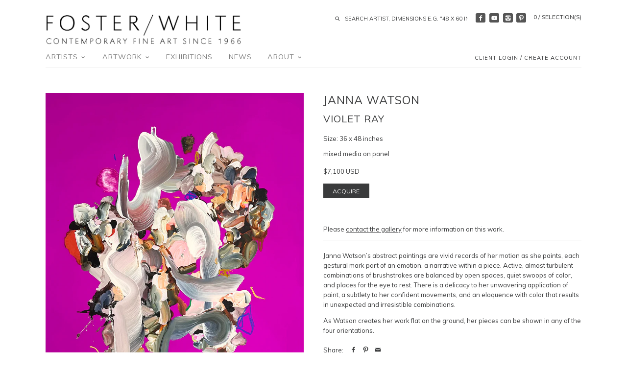

--- FILE ---
content_type: text/html; charset=utf-8
request_url: https://fosterwhite.com/products/violet-ray
body_size: 19542
content:
<!doctype html>
<!--[if IE 8]><html class="no-js ie8" lang="en"> <![endif]-->
<!--[if IE 9]><html class="no-js ie9" lang="en"> <![endif]-->
<!--[if (gt IE 10)|!(IE)]><!--> <html class="no-js" lang="en"> <!--<![endif]-->  
<head>
  <!-- Canopy v1.0.2 -->
  <meta charset="utf-8" />
  <!--[if IE]><meta http-equiv='X-UA-Compatible' content='IE=edge,chrome=1' /><![endif]-->
  
  <link rel="shortcut icon" type="image/x-icon" href="//fosterwhite.com/cdn/shop/t/2/assets/favicon.ico?v=53319151370601729701597255151">

  <title>
  Janna Watson Artwork &#39;Violet Ray&#39; | Available at Foster White Gallery Seattle WA &ndash; Foster/White Gallery
  </title>

  
  <meta name="description" content="Canadian artist Janna Watson&#39;s mixed media on panel painting &#39;Violet Ray&#39; available at Foster/White Gallery in Seattle, WA." />
  

  <meta name="viewport" content="width=device-width, user-scalable=no" />

  <link rel="canonical" href="https://fosterwhite.com/products/violet-ray" />

  


  <meta property="og:type" content="product" />
  <meta property="og:title" content="Violet Ray" />
  
  <meta property="og:image" content="http://fosterwhite.com/cdn/shop/files/JannaWatson_VioletRay_36x48_web3_grande.jpg?v=1749062247" />
  <meta property="og:image:secure_url" content="https://fosterwhite.com/cdn/shop/files/JannaWatson_VioletRay_36x48_web3_grande.jpg?v=1749062247" />
  
  <meta property="og:image" content="http://fosterwhite.com/cdn/shop/files/JannaWatson_VioletRay_36x48_web4_grande.jpg?v=1749062247" />
  <meta property="og:image:secure_url" content="https://fosterwhite.com/cdn/shop/files/JannaWatson_VioletRay_36x48_web4_grande.jpg?v=1749062247" />
  
  <meta property="og:image" content="http://fosterwhite.com/cdn/shop/files/JannaWatson_VioletRay_36x48_web_30aade27-a4b7-439e-9d51-6c09a62a5ddd_grande.jpg?v=1749062247" />
  <meta property="og:image:secure_url" content="https://fosterwhite.com/cdn/shop/files/JannaWatson_VioletRay_36x48_web_30aade27-a4b7-439e-9d51-6c09a62a5ddd_grande.jpg?v=1749062247" />
  
  <meta property="og:image" content="http://fosterwhite.com/cdn/shop/files/JannaWatson_VioletRay_36x48_web_grande.jpg?v=1749062247" />
  <meta property="og:image:secure_url" content="https://fosterwhite.com/cdn/shop/files/JannaWatson_VioletRay_36x48_web_grande.jpg?v=1749062247" />
  
  <meta property="og:price:amount" content="7,100" />
  <meta property="og:price:currency" content="USD" />



<meta property="og:description" content="Canadian artist Janna Watson&#39;s mixed media on panel painting &#39;Violet Ray&#39; available at Foster/White Gallery in Seattle, WA." />

<meta property="og:url" content="https://fosterwhite.com/products/violet-ray" />
<meta property="og:site_name" content="Foster/White Gallery" />

  


  
  
  
  
  
  
    <link href="//fonts.googleapis.com/css?family=Muli|Muli|Muli|Muli" rel="stylesheet" type="text/css">
  

  <link href="//fosterwhite.com/cdn/shop/t/2/assets/styles.scss.css?v=41886804395830756861740008381" rel="stylesheet" type="text/css" media="all" />
  
  <!--[if lt IE 9]>
  <script src="//html5shiv.googlecode.com/svn/trunk/html5.js" type="text/javascript"></script>
  <script src="//fosterwhite.com/cdn/shop/t/2/assets/selectivizr-min.js?v=53916545486504562791597235494" type="text/javascript"></script>
  <link href="//fosterwhite.com/cdn/shop/t/2/assets/ie8.css?v=27125933936714360541768520347" rel="stylesheet" type="text/css" media="all" />
  <![endif]-->
  
  <script src="//ajax.googleapis.com/ajax/libs/jquery/1.9.1/jquery.min.js" type="text/javascript"></script>

  <script src="//fosterwhite.com/cdn/shopifycloud/storefront/assets/themes_support/option_selection-b017cd28.js" type="text/javascript"></script>
  <script src="//fosterwhite.com/cdn/shopifycloud/storefront/assets/themes_support/api.jquery-7ab1a3a4.js" type="text/javascript"></script>

  
  
  
  <script>window.performance && window.performance.mark && window.performance.mark('shopify.content_for_header.start');</script><meta name="google-site-verification" content="z4mw4keHEG6dcrxDr49lAvH_4xLL_3cADEyeOCoTdKo">
<meta id="shopify-digital-wallet" name="shopify-digital-wallet" content="/45718339735/digital_wallets/dialog">
<meta name="shopify-checkout-api-token" content="98e51d6c13a594b8d43bacef3716072c">
<meta id="in-context-paypal-metadata" data-shop-id="45718339735" data-venmo-supported="false" data-environment="production" data-locale="en_US" data-paypal-v4="true" data-currency="USD">
<link rel="alternate" type="application/json+oembed" href="https://fosterwhite.com/products/violet-ray.oembed">
<script async="async" src="/checkouts/internal/preloads.js?locale=en-US"></script>
<link rel="preconnect" href="https://shop.app" crossorigin="anonymous">
<script async="async" src="https://shop.app/checkouts/internal/preloads.js?locale=en-US&shop_id=45718339735" crossorigin="anonymous"></script>
<script id="apple-pay-shop-capabilities" type="application/json">{"shopId":45718339735,"countryCode":"US","currencyCode":"USD","merchantCapabilities":["supports3DS"],"merchantId":"gid:\/\/shopify\/Shop\/45718339735","merchantName":"Foster\/White Gallery","requiredBillingContactFields":["postalAddress","email","phone"],"requiredShippingContactFields":["postalAddress","email","phone"],"shippingType":"shipping","supportedNetworks":["visa","masterCard","amex","discover","elo","jcb"],"total":{"type":"pending","label":"Foster\/White Gallery","amount":"1.00"},"shopifyPaymentsEnabled":true,"supportsSubscriptions":true}</script>
<script id="shopify-features" type="application/json">{"accessToken":"98e51d6c13a594b8d43bacef3716072c","betas":["rich-media-storefront-analytics"],"domain":"fosterwhite.com","predictiveSearch":true,"shopId":45718339735,"locale":"en"}</script>
<script>var Shopify = Shopify || {};
Shopify.shop = "foster-white-gallery.myshopify.com";
Shopify.locale = "en";
Shopify.currency = {"active":"USD","rate":"1.0"};
Shopify.country = "US";
Shopify.theme = {"name":"Theme export  bau-xi-com-bau-xi  18jul2020-1016...","id":108239913111,"schema_name":null,"schema_version":null,"theme_store_id":null,"role":"main"};
Shopify.theme.handle = "null";
Shopify.theme.style = {"id":null,"handle":null};
Shopify.cdnHost = "fosterwhite.com/cdn";
Shopify.routes = Shopify.routes || {};
Shopify.routes.root = "/";</script>
<script type="module">!function(o){(o.Shopify=o.Shopify||{}).modules=!0}(window);</script>
<script>!function(o){function n(){var o=[];function n(){o.push(Array.prototype.slice.apply(arguments))}return n.q=o,n}var t=o.Shopify=o.Shopify||{};t.loadFeatures=n(),t.autoloadFeatures=n()}(window);</script>
<script>
  window.ShopifyPay = window.ShopifyPay || {};
  window.ShopifyPay.apiHost = "shop.app\/pay";
  window.ShopifyPay.redirectState = null;
</script>
<script id="shop-js-analytics" type="application/json">{"pageType":"product"}</script>
<script defer="defer" async type="module" src="//fosterwhite.com/cdn/shopifycloud/shop-js/modules/v2/client.init-shop-cart-sync_C5BV16lS.en.esm.js"></script>
<script defer="defer" async type="module" src="//fosterwhite.com/cdn/shopifycloud/shop-js/modules/v2/chunk.common_CygWptCX.esm.js"></script>
<script type="module">
  await import("//fosterwhite.com/cdn/shopifycloud/shop-js/modules/v2/client.init-shop-cart-sync_C5BV16lS.en.esm.js");
await import("//fosterwhite.com/cdn/shopifycloud/shop-js/modules/v2/chunk.common_CygWptCX.esm.js");

  window.Shopify.SignInWithShop?.initShopCartSync?.({"fedCMEnabled":true,"windoidEnabled":true});

</script>
<script>
  window.Shopify = window.Shopify || {};
  if (!window.Shopify.featureAssets) window.Shopify.featureAssets = {};
  window.Shopify.featureAssets['shop-js'] = {"shop-cart-sync":["modules/v2/client.shop-cart-sync_ZFArdW7E.en.esm.js","modules/v2/chunk.common_CygWptCX.esm.js"],"init-fed-cm":["modules/v2/client.init-fed-cm_CmiC4vf6.en.esm.js","modules/v2/chunk.common_CygWptCX.esm.js"],"shop-button":["modules/v2/client.shop-button_tlx5R9nI.en.esm.js","modules/v2/chunk.common_CygWptCX.esm.js"],"shop-cash-offers":["modules/v2/client.shop-cash-offers_DOA2yAJr.en.esm.js","modules/v2/chunk.common_CygWptCX.esm.js","modules/v2/chunk.modal_D71HUcav.esm.js"],"init-windoid":["modules/v2/client.init-windoid_sURxWdc1.en.esm.js","modules/v2/chunk.common_CygWptCX.esm.js"],"shop-toast-manager":["modules/v2/client.shop-toast-manager_ClPi3nE9.en.esm.js","modules/v2/chunk.common_CygWptCX.esm.js"],"init-shop-email-lookup-coordinator":["modules/v2/client.init-shop-email-lookup-coordinator_B8hsDcYM.en.esm.js","modules/v2/chunk.common_CygWptCX.esm.js"],"init-shop-cart-sync":["modules/v2/client.init-shop-cart-sync_C5BV16lS.en.esm.js","modules/v2/chunk.common_CygWptCX.esm.js"],"avatar":["modules/v2/client.avatar_BTnouDA3.en.esm.js"],"pay-button":["modules/v2/client.pay-button_FdsNuTd3.en.esm.js","modules/v2/chunk.common_CygWptCX.esm.js"],"init-customer-accounts":["modules/v2/client.init-customer-accounts_DxDtT_ad.en.esm.js","modules/v2/client.shop-login-button_C5VAVYt1.en.esm.js","modules/v2/chunk.common_CygWptCX.esm.js","modules/v2/chunk.modal_D71HUcav.esm.js"],"init-shop-for-new-customer-accounts":["modules/v2/client.init-shop-for-new-customer-accounts_ChsxoAhi.en.esm.js","modules/v2/client.shop-login-button_C5VAVYt1.en.esm.js","modules/v2/chunk.common_CygWptCX.esm.js","modules/v2/chunk.modal_D71HUcav.esm.js"],"shop-login-button":["modules/v2/client.shop-login-button_C5VAVYt1.en.esm.js","modules/v2/chunk.common_CygWptCX.esm.js","modules/v2/chunk.modal_D71HUcav.esm.js"],"init-customer-accounts-sign-up":["modules/v2/client.init-customer-accounts-sign-up_CPSyQ0Tj.en.esm.js","modules/v2/client.shop-login-button_C5VAVYt1.en.esm.js","modules/v2/chunk.common_CygWptCX.esm.js","modules/v2/chunk.modal_D71HUcav.esm.js"],"shop-follow-button":["modules/v2/client.shop-follow-button_Cva4Ekp9.en.esm.js","modules/v2/chunk.common_CygWptCX.esm.js","modules/v2/chunk.modal_D71HUcav.esm.js"],"checkout-modal":["modules/v2/client.checkout-modal_BPM8l0SH.en.esm.js","modules/v2/chunk.common_CygWptCX.esm.js","modules/v2/chunk.modal_D71HUcav.esm.js"],"lead-capture":["modules/v2/client.lead-capture_Bi8yE_yS.en.esm.js","modules/v2/chunk.common_CygWptCX.esm.js","modules/v2/chunk.modal_D71HUcav.esm.js"],"shop-login":["modules/v2/client.shop-login_D6lNrXab.en.esm.js","modules/v2/chunk.common_CygWptCX.esm.js","modules/v2/chunk.modal_D71HUcav.esm.js"],"payment-terms":["modules/v2/client.payment-terms_CZxnsJam.en.esm.js","modules/v2/chunk.common_CygWptCX.esm.js","modules/v2/chunk.modal_D71HUcav.esm.js"]};
</script>
<script>(function() {
  var isLoaded = false;
  function asyncLoad() {
    if (isLoaded) return;
    isLoaded = true;
    var urls = ["https:\/\/cdn.shopify.com\/s\/files\/1\/0597\/3783\/3627\/files\/tptinstall.min.js?v=1718591634\u0026t=tapita-seo-script-tags\u0026shop=foster-white-gallery.myshopify.com"];
    for (var i = 0; i < urls.length; i++) {
      var s = document.createElement('script');
      s.type = 'text/javascript';
      s.async = true;
      s.src = urls[i];
      var x = document.getElementsByTagName('script')[0];
      x.parentNode.insertBefore(s, x);
    }
  };
  if(window.attachEvent) {
    window.attachEvent('onload', asyncLoad);
  } else {
    window.addEventListener('load', asyncLoad, false);
  }
})();</script>
<script id="__st">var __st={"a":45718339735,"offset":-28800,"reqid":"04e014b8-0ca7-42ac-96df-139db0dc96f4-1768666340","pageurl":"fosterwhite.com\/products\/violet-ray","u":"414289217a07","p":"product","rtyp":"product","rid":7489189707953};</script>
<script>window.ShopifyPaypalV4VisibilityTracking = true;</script>
<script id="captcha-bootstrap">!function(){'use strict';const t='contact',e='account',n='new_comment',o=[[t,t],['blogs',n],['comments',n],[t,'customer']],c=[[e,'customer_login'],[e,'guest_login'],[e,'recover_customer_password'],[e,'create_customer']],r=t=>t.map((([t,e])=>`form[action*='/${t}']:not([data-nocaptcha='true']) input[name='form_type'][value='${e}']`)).join(','),a=t=>()=>t?[...document.querySelectorAll(t)].map((t=>t.form)):[];function s(){const t=[...o],e=r(t);return a(e)}const i='password',u='form_key',d=['recaptcha-v3-token','g-recaptcha-response','h-captcha-response',i],f=()=>{try{return window.sessionStorage}catch{return}},m='__shopify_v',_=t=>t.elements[u];function p(t,e,n=!1){try{const o=window.sessionStorage,c=JSON.parse(o.getItem(e)),{data:r}=function(t){const{data:e,action:n}=t;return t[m]||n?{data:e,action:n}:{data:t,action:n}}(c);for(const[e,n]of Object.entries(r))t.elements[e]&&(t.elements[e].value=n);n&&o.removeItem(e)}catch(o){console.error('form repopulation failed',{error:o})}}const l='form_type',E='cptcha';function T(t){t.dataset[E]=!0}const w=window,h=w.document,L='Shopify',v='ce_forms',y='captcha';let A=!1;((t,e)=>{const n=(g='f06e6c50-85a8-45c8-87d0-21a2b65856fe',I='https://cdn.shopify.com/shopifycloud/storefront-forms-hcaptcha/ce_storefront_forms_captcha_hcaptcha.v1.5.2.iife.js',D={infoText:'Protected by hCaptcha',privacyText:'Privacy',termsText:'Terms'},(t,e,n)=>{const o=w[L][v],c=o.bindForm;if(c)return c(t,g,e,D).then(n);var r;o.q.push([[t,g,e,D],n]),r=I,A||(h.body.append(Object.assign(h.createElement('script'),{id:'captcha-provider',async:!0,src:r})),A=!0)});var g,I,D;w[L]=w[L]||{},w[L][v]=w[L][v]||{},w[L][v].q=[],w[L][y]=w[L][y]||{},w[L][y].protect=function(t,e){n(t,void 0,e),T(t)},Object.freeze(w[L][y]),function(t,e,n,w,h,L){const[v,y,A,g]=function(t,e,n){const i=e?o:[],u=t?c:[],d=[...i,...u],f=r(d),m=r(i),_=r(d.filter((([t,e])=>n.includes(e))));return[a(f),a(m),a(_),s()]}(w,h,L),I=t=>{const e=t.target;return e instanceof HTMLFormElement?e:e&&e.form},D=t=>v().includes(t);t.addEventListener('submit',(t=>{const e=I(t);if(!e)return;const n=D(e)&&!e.dataset.hcaptchaBound&&!e.dataset.recaptchaBound,o=_(e),c=g().includes(e)&&(!o||!o.value);(n||c)&&t.preventDefault(),c&&!n&&(function(t){try{if(!f())return;!function(t){const e=f();if(!e)return;const n=_(t);if(!n)return;const o=n.value;o&&e.removeItem(o)}(t);const e=Array.from(Array(32),(()=>Math.random().toString(36)[2])).join('');!function(t,e){_(t)||t.append(Object.assign(document.createElement('input'),{type:'hidden',name:u})),t.elements[u].value=e}(t,e),function(t,e){const n=f();if(!n)return;const o=[...t.querySelectorAll(`input[type='${i}']`)].map((({name:t})=>t)),c=[...d,...o],r={};for(const[a,s]of new FormData(t).entries())c.includes(a)||(r[a]=s);n.setItem(e,JSON.stringify({[m]:1,action:t.action,data:r}))}(t,e)}catch(e){console.error('failed to persist form',e)}}(e),e.submit())}));const S=(t,e)=>{t&&!t.dataset[E]&&(n(t,e.some((e=>e===t))),T(t))};for(const o of['focusin','change'])t.addEventListener(o,(t=>{const e=I(t);D(e)&&S(e,y())}));const B=e.get('form_key'),M=e.get(l),P=B&&M;t.addEventListener('DOMContentLoaded',(()=>{const t=y();if(P)for(const e of t)e.elements[l].value===M&&p(e,B);[...new Set([...A(),...v().filter((t=>'true'===t.dataset.shopifyCaptcha))])].forEach((e=>S(e,t)))}))}(h,new URLSearchParams(w.location.search),n,t,e,['guest_login'])})(!0,!0)}();</script>
<script integrity="sha256-4kQ18oKyAcykRKYeNunJcIwy7WH5gtpwJnB7kiuLZ1E=" data-source-attribution="shopify.loadfeatures" defer="defer" src="//fosterwhite.com/cdn/shopifycloud/storefront/assets/storefront/load_feature-a0a9edcb.js" crossorigin="anonymous"></script>
<script crossorigin="anonymous" defer="defer" src="//fosterwhite.com/cdn/shopifycloud/storefront/assets/shopify_pay/storefront-65b4c6d7.js?v=20250812"></script>
<script data-source-attribution="shopify.dynamic_checkout.dynamic.init">var Shopify=Shopify||{};Shopify.PaymentButton=Shopify.PaymentButton||{isStorefrontPortableWallets:!0,init:function(){window.Shopify.PaymentButton.init=function(){};var t=document.createElement("script");t.src="https://fosterwhite.com/cdn/shopifycloud/portable-wallets/latest/portable-wallets.en.js",t.type="module",document.head.appendChild(t)}};
</script>
<script data-source-attribution="shopify.dynamic_checkout.buyer_consent">
  function portableWalletsHideBuyerConsent(e){var t=document.getElementById("shopify-buyer-consent"),n=document.getElementById("shopify-subscription-policy-button");t&&n&&(t.classList.add("hidden"),t.setAttribute("aria-hidden","true"),n.removeEventListener("click",e))}function portableWalletsShowBuyerConsent(e){var t=document.getElementById("shopify-buyer-consent"),n=document.getElementById("shopify-subscription-policy-button");t&&n&&(t.classList.remove("hidden"),t.removeAttribute("aria-hidden"),n.addEventListener("click",e))}window.Shopify?.PaymentButton&&(window.Shopify.PaymentButton.hideBuyerConsent=portableWalletsHideBuyerConsent,window.Shopify.PaymentButton.showBuyerConsent=portableWalletsShowBuyerConsent);
</script>
<script data-source-attribution="shopify.dynamic_checkout.cart.bootstrap">document.addEventListener("DOMContentLoaded",(function(){function t(){return document.querySelector("shopify-accelerated-checkout-cart, shopify-accelerated-checkout")}if(t())Shopify.PaymentButton.init();else{new MutationObserver((function(e,n){t()&&(Shopify.PaymentButton.init(),n.disconnect())})).observe(document.body,{childList:!0,subtree:!0})}}));
</script>
<link id="shopify-accelerated-checkout-styles" rel="stylesheet" media="screen" href="https://fosterwhite.com/cdn/shopifycloud/portable-wallets/latest/accelerated-checkout-backwards-compat.css" crossorigin="anonymous">
<style id="shopify-accelerated-checkout-cart">
        #shopify-buyer-consent {
  margin-top: 1em;
  display: inline-block;
  width: 100%;
}

#shopify-buyer-consent.hidden {
  display: none;
}

#shopify-subscription-policy-button {
  background: none;
  border: none;
  padding: 0;
  text-decoration: underline;
  font-size: inherit;
  cursor: pointer;
}

#shopify-subscription-policy-button::before {
  box-shadow: none;
}

      </style>

<script>window.performance && window.performance.mark && window.performance.mark('shopify.content_for_header.end');</script>
  
  <script>
    document.documentElement.className = document.documentElement.className.replace('no-js', '');
    products = {};
    Shopify.money_format = "${{amount_no_decimals}} USD";
  </script>
  
  <meta name="p:domain_verify" content="ca13fb28016208b364c64a829e33989a"/>
<link href="https://monorail-edge.shopifysvc.com" rel="dns-prefetch">
<script>(function(){if ("sendBeacon" in navigator && "performance" in window) {try {var session_token_from_headers = performance.getEntriesByType('navigation')[0].serverTiming.find(x => x.name == '_s').description;} catch {var session_token_from_headers = undefined;}var session_cookie_matches = document.cookie.match(/_shopify_s=([^;]*)/);var session_token_from_cookie = session_cookie_matches && session_cookie_matches.length === 2 ? session_cookie_matches[1] : "";var session_token = session_token_from_headers || session_token_from_cookie || "";function handle_abandonment_event(e) {var entries = performance.getEntries().filter(function(entry) {return /monorail-edge.shopifysvc.com/.test(entry.name);});if (!window.abandonment_tracked && entries.length === 0) {window.abandonment_tracked = true;var currentMs = Date.now();var navigation_start = performance.timing.navigationStart;var payload = {shop_id: 45718339735,url: window.location.href,navigation_start,duration: currentMs - navigation_start,session_token,page_type: "product"};window.navigator.sendBeacon("https://monorail-edge.shopifysvc.com/v1/produce", JSON.stringify({schema_id: "online_store_buyer_site_abandonment/1.1",payload: payload,metadata: {event_created_at_ms: currentMs,event_sent_at_ms: currentMs}}));}}window.addEventListener('pagehide', handle_abandonment_event);}}());</script>
<script id="web-pixels-manager-setup">(function e(e,d,r,n,o){if(void 0===o&&(o={}),!Boolean(null===(a=null===(i=window.Shopify)||void 0===i?void 0:i.analytics)||void 0===a?void 0:a.replayQueue)){var i,a;window.Shopify=window.Shopify||{};var t=window.Shopify;t.analytics=t.analytics||{};var s=t.analytics;s.replayQueue=[],s.publish=function(e,d,r){return s.replayQueue.push([e,d,r]),!0};try{self.performance.mark("wpm:start")}catch(e){}var l=function(){var e={modern:/Edge?\/(1{2}[4-9]|1[2-9]\d|[2-9]\d{2}|\d{4,})\.\d+(\.\d+|)|Firefox\/(1{2}[4-9]|1[2-9]\d|[2-9]\d{2}|\d{4,})\.\d+(\.\d+|)|Chrom(ium|e)\/(9{2}|\d{3,})\.\d+(\.\d+|)|(Maci|X1{2}).+ Version\/(15\.\d+|(1[6-9]|[2-9]\d|\d{3,})\.\d+)([,.]\d+|)( \(\w+\)|)( Mobile\/\w+|) Safari\/|Chrome.+OPR\/(9{2}|\d{3,})\.\d+\.\d+|(CPU[ +]OS|iPhone[ +]OS|CPU[ +]iPhone|CPU IPhone OS|CPU iPad OS)[ +]+(15[._]\d+|(1[6-9]|[2-9]\d|\d{3,})[._]\d+)([._]\d+|)|Android:?[ /-](13[3-9]|1[4-9]\d|[2-9]\d{2}|\d{4,})(\.\d+|)(\.\d+|)|Android.+Firefox\/(13[5-9]|1[4-9]\d|[2-9]\d{2}|\d{4,})\.\d+(\.\d+|)|Android.+Chrom(ium|e)\/(13[3-9]|1[4-9]\d|[2-9]\d{2}|\d{4,})\.\d+(\.\d+|)|SamsungBrowser\/([2-9]\d|\d{3,})\.\d+/,legacy:/Edge?\/(1[6-9]|[2-9]\d|\d{3,})\.\d+(\.\d+|)|Firefox\/(5[4-9]|[6-9]\d|\d{3,})\.\d+(\.\d+|)|Chrom(ium|e)\/(5[1-9]|[6-9]\d|\d{3,})\.\d+(\.\d+|)([\d.]+$|.*Safari\/(?![\d.]+ Edge\/[\d.]+$))|(Maci|X1{2}).+ Version\/(10\.\d+|(1[1-9]|[2-9]\d|\d{3,})\.\d+)([,.]\d+|)( \(\w+\)|)( Mobile\/\w+|) Safari\/|Chrome.+OPR\/(3[89]|[4-9]\d|\d{3,})\.\d+\.\d+|(CPU[ +]OS|iPhone[ +]OS|CPU[ +]iPhone|CPU IPhone OS|CPU iPad OS)[ +]+(10[._]\d+|(1[1-9]|[2-9]\d|\d{3,})[._]\d+)([._]\d+|)|Android:?[ /-](13[3-9]|1[4-9]\d|[2-9]\d{2}|\d{4,})(\.\d+|)(\.\d+|)|Mobile Safari.+OPR\/([89]\d|\d{3,})\.\d+\.\d+|Android.+Firefox\/(13[5-9]|1[4-9]\d|[2-9]\d{2}|\d{4,})\.\d+(\.\d+|)|Android.+Chrom(ium|e)\/(13[3-9]|1[4-9]\d|[2-9]\d{2}|\d{4,})\.\d+(\.\d+|)|Android.+(UC? ?Browser|UCWEB|U3)[ /]?(15\.([5-9]|\d{2,})|(1[6-9]|[2-9]\d|\d{3,})\.\d+)\.\d+|SamsungBrowser\/(5\.\d+|([6-9]|\d{2,})\.\d+)|Android.+MQ{2}Browser\/(14(\.(9|\d{2,})|)|(1[5-9]|[2-9]\d|\d{3,})(\.\d+|))(\.\d+|)|K[Aa][Ii]OS\/(3\.\d+|([4-9]|\d{2,})\.\d+)(\.\d+|)/},d=e.modern,r=e.legacy,n=navigator.userAgent;return n.match(d)?"modern":n.match(r)?"legacy":"unknown"}(),u="modern"===l?"modern":"legacy",c=(null!=n?n:{modern:"",legacy:""})[u],f=function(e){return[e.baseUrl,"/wpm","/b",e.hashVersion,"modern"===e.buildTarget?"m":"l",".js"].join("")}({baseUrl:d,hashVersion:r,buildTarget:u}),m=function(e){var d=e.version,r=e.bundleTarget,n=e.surface,o=e.pageUrl,i=e.monorailEndpoint;return{emit:function(e){var a=e.status,t=e.errorMsg,s=(new Date).getTime(),l=JSON.stringify({metadata:{event_sent_at_ms:s},events:[{schema_id:"web_pixels_manager_load/3.1",payload:{version:d,bundle_target:r,page_url:o,status:a,surface:n,error_msg:t},metadata:{event_created_at_ms:s}}]});if(!i)return console&&console.warn&&console.warn("[Web Pixels Manager] No Monorail endpoint provided, skipping logging."),!1;try{return self.navigator.sendBeacon.bind(self.navigator)(i,l)}catch(e){}var u=new XMLHttpRequest;try{return u.open("POST",i,!0),u.setRequestHeader("Content-Type","text/plain"),u.send(l),!0}catch(e){return console&&console.warn&&console.warn("[Web Pixels Manager] Got an unhandled error while logging to Monorail."),!1}}}}({version:r,bundleTarget:l,surface:e.surface,pageUrl:self.location.href,monorailEndpoint:e.monorailEndpoint});try{o.browserTarget=l,function(e){var d=e.src,r=e.async,n=void 0===r||r,o=e.onload,i=e.onerror,a=e.sri,t=e.scriptDataAttributes,s=void 0===t?{}:t,l=document.createElement("script"),u=document.querySelector("head"),c=document.querySelector("body");if(l.async=n,l.src=d,a&&(l.integrity=a,l.crossOrigin="anonymous"),s)for(var f in s)if(Object.prototype.hasOwnProperty.call(s,f))try{l.dataset[f]=s[f]}catch(e){}if(o&&l.addEventListener("load",o),i&&l.addEventListener("error",i),u)u.appendChild(l);else{if(!c)throw new Error("Did not find a head or body element to append the script");c.appendChild(l)}}({src:f,async:!0,onload:function(){if(!function(){var e,d;return Boolean(null===(d=null===(e=window.Shopify)||void 0===e?void 0:e.analytics)||void 0===d?void 0:d.initialized)}()){var d=window.webPixelsManager.init(e)||void 0;if(d){var r=window.Shopify.analytics;r.replayQueue.forEach((function(e){var r=e[0],n=e[1],o=e[2];d.publishCustomEvent(r,n,o)})),r.replayQueue=[],r.publish=d.publishCustomEvent,r.visitor=d.visitor,r.initialized=!0}}},onerror:function(){return m.emit({status:"failed",errorMsg:"".concat(f," has failed to load")})},sri:function(e){var d=/^sha384-[A-Za-z0-9+/=]+$/;return"string"==typeof e&&d.test(e)}(c)?c:"",scriptDataAttributes:o}),m.emit({status:"loading"})}catch(e){m.emit({status:"failed",errorMsg:(null==e?void 0:e.message)||"Unknown error"})}}})({shopId: 45718339735,storefrontBaseUrl: "https://fosterwhite.com",extensionsBaseUrl: "https://extensions.shopifycdn.com/cdn/shopifycloud/web-pixels-manager",monorailEndpoint: "https://monorail-edge.shopifysvc.com/unstable/produce_batch",surface: "storefront-renderer",enabledBetaFlags: ["2dca8a86"],webPixelsConfigList: [{"id":"738787505","configuration":"{\"config\":\"{\\\"google_tag_ids\\\":[\\\"G-SYTYHVRBHK\\\",\\\"GT-NFBKVXDQ\\\"],\\\"target_country\\\":\\\"US\\\",\\\"gtag_events\\\":[{\\\"type\\\":\\\"search\\\",\\\"action_label\\\":\\\"G-SYTYHVRBHK\\\"},{\\\"type\\\":\\\"begin_checkout\\\",\\\"action_label\\\":\\\"G-SYTYHVRBHK\\\"},{\\\"type\\\":\\\"view_item\\\",\\\"action_label\\\":[\\\"G-SYTYHVRBHK\\\",\\\"MC-N7X1ZFF9K8\\\"]},{\\\"type\\\":\\\"purchase\\\",\\\"action_label\\\":[\\\"G-SYTYHVRBHK\\\",\\\"MC-N7X1ZFF9K8\\\"]},{\\\"type\\\":\\\"page_view\\\",\\\"action_label\\\":[\\\"G-SYTYHVRBHK\\\",\\\"MC-N7X1ZFF9K8\\\"]},{\\\"type\\\":\\\"add_payment_info\\\",\\\"action_label\\\":\\\"G-SYTYHVRBHK\\\"},{\\\"type\\\":\\\"add_to_cart\\\",\\\"action_label\\\":\\\"G-SYTYHVRBHK\\\"}],\\\"enable_monitoring_mode\\\":false}\"}","eventPayloadVersion":"v1","runtimeContext":"OPEN","scriptVersion":"b2a88bafab3e21179ed38636efcd8a93","type":"APP","apiClientId":1780363,"privacyPurposes":[],"dataSharingAdjustments":{"protectedCustomerApprovalScopes":["read_customer_address","read_customer_email","read_customer_name","read_customer_personal_data","read_customer_phone"]}},{"id":"68386993","configuration":"{\"tagID\":\"2612912007292\"}","eventPayloadVersion":"v1","runtimeContext":"STRICT","scriptVersion":"18031546ee651571ed29edbe71a3550b","type":"APP","apiClientId":3009811,"privacyPurposes":["ANALYTICS","MARKETING","SALE_OF_DATA"],"dataSharingAdjustments":{"protectedCustomerApprovalScopes":["read_customer_address","read_customer_email","read_customer_name","read_customer_personal_data","read_customer_phone"]}},{"id":"shopify-app-pixel","configuration":"{}","eventPayloadVersion":"v1","runtimeContext":"STRICT","scriptVersion":"0450","apiClientId":"shopify-pixel","type":"APP","privacyPurposes":["ANALYTICS","MARKETING"]},{"id":"shopify-custom-pixel","eventPayloadVersion":"v1","runtimeContext":"LAX","scriptVersion":"0450","apiClientId":"shopify-pixel","type":"CUSTOM","privacyPurposes":["ANALYTICS","MARKETING"]}],isMerchantRequest: false,initData: {"shop":{"name":"Foster\/White Gallery","paymentSettings":{"currencyCode":"USD"},"myshopifyDomain":"foster-white-gallery.myshopify.com","countryCode":"US","storefrontUrl":"https:\/\/fosterwhite.com"},"customer":null,"cart":null,"checkout":null,"productVariants":[{"price":{"amount":7100.0,"currencyCode":"USD"},"product":{"title":"Violet Ray","vendor":"Janna Watson","id":"7489189707953","untranslatedTitle":"Violet Ray","url":"\/products\/violet-ray","type":"mixed media on panel"},"id":"42787994370225","image":{"src":"\/\/fosterwhite.com\/cdn\/shop\/files\/JannaWatson_VioletRay_36x48_web3.jpg?v=1749062247"},"sku":"","title":"36 x 48 inches","untranslatedTitle":"36 x 48 inches"}],"purchasingCompany":null},},"https://fosterwhite.com/cdn","fcfee988w5aeb613cpc8e4bc33m6693e112",{"modern":"","legacy":""},{"shopId":"45718339735","storefrontBaseUrl":"https:\/\/fosterwhite.com","extensionBaseUrl":"https:\/\/extensions.shopifycdn.com\/cdn\/shopifycloud\/web-pixels-manager","surface":"storefront-renderer","enabledBetaFlags":"[\"2dca8a86\"]","isMerchantRequest":"false","hashVersion":"fcfee988w5aeb613cpc8e4bc33m6693e112","publish":"custom","events":"[[\"page_viewed\",{}],[\"product_viewed\",{\"productVariant\":{\"price\":{\"amount\":7100.0,\"currencyCode\":\"USD\"},\"product\":{\"title\":\"Violet Ray\",\"vendor\":\"Janna Watson\",\"id\":\"7489189707953\",\"untranslatedTitle\":\"Violet Ray\",\"url\":\"\/products\/violet-ray\",\"type\":\"mixed media on panel\"},\"id\":\"42787994370225\",\"image\":{\"src\":\"\/\/fosterwhite.com\/cdn\/shop\/files\/JannaWatson_VioletRay_36x48_web3.jpg?v=1749062247\"},\"sku\":\"\",\"title\":\"36 x 48 inches\",\"untranslatedTitle\":\"36 x 48 inches\"}}]]"});</script><script>
  window.ShopifyAnalytics = window.ShopifyAnalytics || {};
  window.ShopifyAnalytics.meta = window.ShopifyAnalytics.meta || {};
  window.ShopifyAnalytics.meta.currency = 'USD';
  var meta = {"product":{"id":7489189707953,"gid":"gid:\/\/shopify\/Product\/7489189707953","vendor":"Janna Watson","type":"mixed media on panel","handle":"violet-ray","variants":[{"id":42787994370225,"price":710000,"name":"Violet Ray - 36 x 48 inches","public_title":"36 x 48 inches","sku":""}],"remote":false},"page":{"pageType":"product","resourceType":"product","resourceId":7489189707953,"requestId":"04e014b8-0ca7-42ac-96df-139db0dc96f4-1768666340"}};
  for (var attr in meta) {
    window.ShopifyAnalytics.meta[attr] = meta[attr];
  }
</script>
<script class="analytics">
  (function () {
    var customDocumentWrite = function(content) {
      var jquery = null;

      if (window.jQuery) {
        jquery = window.jQuery;
      } else if (window.Checkout && window.Checkout.$) {
        jquery = window.Checkout.$;
      }

      if (jquery) {
        jquery('body').append(content);
      }
    };

    var hasLoggedConversion = function(token) {
      if (token) {
        return document.cookie.indexOf('loggedConversion=' + token) !== -1;
      }
      return false;
    }

    var setCookieIfConversion = function(token) {
      if (token) {
        var twoMonthsFromNow = new Date(Date.now());
        twoMonthsFromNow.setMonth(twoMonthsFromNow.getMonth() + 2);

        document.cookie = 'loggedConversion=' + token + '; expires=' + twoMonthsFromNow;
      }
    }

    var trekkie = window.ShopifyAnalytics.lib = window.trekkie = window.trekkie || [];
    if (trekkie.integrations) {
      return;
    }
    trekkie.methods = [
      'identify',
      'page',
      'ready',
      'track',
      'trackForm',
      'trackLink'
    ];
    trekkie.factory = function(method) {
      return function() {
        var args = Array.prototype.slice.call(arguments);
        args.unshift(method);
        trekkie.push(args);
        return trekkie;
      };
    };
    for (var i = 0; i < trekkie.methods.length; i++) {
      var key = trekkie.methods[i];
      trekkie[key] = trekkie.factory(key);
    }
    trekkie.load = function(config) {
      trekkie.config = config || {};
      trekkie.config.initialDocumentCookie = document.cookie;
      var first = document.getElementsByTagName('script')[0];
      var script = document.createElement('script');
      script.type = 'text/javascript';
      script.onerror = function(e) {
        var scriptFallback = document.createElement('script');
        scriptFallback.type = 'text/javascript';
        scriptFallback.onerror = function(error) {
                var Monorail = {
      produce: function produce(monorailDomain, schemaId, payload) {
        var currentMs = new Date().getTime();
        var event = {
          schema_id: schemaId,
          payload: payload,
          metadata: {
            event_created_at_ms: currentMs,
            event_sent_at_ms: currentMs
          }
        };
        return Monorail.sendRequest("https://" + monorailDomain + "/v1/produce", JSON.stringify(event));
      },
      sendRequest: function sendRequest(endpointUrl, payload) {
        // Try the sendBeacon API
        if (window && window.navigator && typeof window.navigator.sendBeacon === 'function' && typeof window.Blob === 'function' && !Monorail.isIos12()) {
          var blobData = new window.Blob([payload], {
            type: 'text/plain'
          });

          if (window.navigator.sendBeacon(endpointUrl, blobData)) {
            return true;
          } // sendBeacon was not successful

        } // XHR beacon

        var xhr = new XMLHttpRequest();

        try {
          xhr.open('POST', endpointUrl);
          xhr.setRequestHeader('Content-Type', 'text/plain');
          xhr.send(payload);
        } catch (e) {
          console.log(e);
        }

        return false;
      },
      isIos12: function isIos12() {
        return window.navigator.userAgent.lastIndexOf('iPhone; CPU iPhone OS 12_') !== -1 || window.navigator.userAgent.lastIndexOf('iPad; CPU OS 12_') !== -1;
      }
    };
    Monorail.produce('monorail-edge.shopifysvc.com',
      'trekkie_storefront_load_errors/1.1',
      {shop_id: 45718339735,
      theme_id: 108239913111,
      app_name: "storefront",
      context_url: window.location.href,
      source_url: "//fosterwhite.com/cdn/s/trekkie.storefront.cd680fe47e6c39ca5d5df5f0a32d569bc48c0f27.min.js"});

        };
        scriptFallback.async = true;
        scriptFallback.src = '//fosterwhite.com/cdn/s/trekkie.storefront.cd680fe47e6c39ca5d5df5f0a32d569bc48c0f27.min.js';
        first.parentNode.insertBefore(scriptFallback, first);
      };
      script.async = true;
      script.src = '//fosterwhite.com/cdn/s/trekkie.storefront.cd680fe47e6c39ca5d5df5f0a32d569bc48c0f27.min.js';
      first.parentNode.insertBefore(script, first);
    };
    trekkie.load(
      {"Trekkie":{"appName":"storefront","development":false,"defaultAttributes":{"shopId":45718339735,"isMerchantRequest":null,"themeId":108239913111,"themeCityHash":"7689611036057649630","contentLanguage":"en","currency":"USD","eventMetadataId":"90b8e57b-d3f4-405e-b33c-1586db8ceb14"},"isServerSideCookieWritingEnabled":true,"monorailRegion":"shop_domain","enabledBetaFlags":["65f19447"]},"Session Attribution":{},"S2S":{"facebookCapiEnabled":false,"source":"trekkie-storefront-renderer","apiClientId":580111}}
    );

    var loaded = false;
    trekkie.ready(function() {
      if (loaded) return;
      loaded = true;

      window.ShopifyAnalytics.lib = window.trekkie;

      var originalDocumentWrite = document.write;
      document.write = customDocumentWrite;
      try { window.ShopifyAnalytics.merchantGoogleAnalytics.call(this); } catch(error) {};
      document.write = originalDocumentWrite;

      window.ShopifyAnalytics.lib.page(null,{"pageType":"product","resourceType":"product","resourceId":7489189707953,"requestId":"04e014b8-0ca7-42ac-96df-139db0dc96f4-1768666340","shopifyEmitted":true});

      var match = window.location.pathname.match(/checkouts\/(.+)\/(thank_you|post_purchase)/)
      var token = match? match[1]: undefined;
      if (!hasLoggedConversion(token)) {
        setCookieIfConversion(token);
        window.ShopifyAnalytics.lib.track("Viewed Product",{"currency":"USD","variantId":42787994370225,"productId":7489189707953,"productGid":"gid:\/\/shopify\/Product\/7489189707953","name":"Violet Ray - 36 x 48 inches","price":"7100.00","sku":"","brand":"Janna Watson","variant":"36 x 48 inches","category":"mixed media on panel","nonInteraction":true,"remote":false},undefined,undefined,{"shopifyEmitted":true});
      window.ShopifyAnalytics.lib.track("monorail:\/\/trekkie_storefront_viewed_product\/1.1",{"currency":"USD","variantId":42787994370225,"productId":7489189707953,"productGid":"gid:\/\/shopify\/Product\/7489189707953","name":"Violet Ray - 36 x 48 inches","price":"7100.00","sku":"","brand":"Janna Watson","variant":"36 x 48 inches","category":"mixed media on panel","nonInteraction":true,"remote":false,"referer":"https:\/\/fosterwhite.com\/products\/violet-ray"});
      }
    });


        var eventsListenerScript = document.createElement('script');
        eventsListenerScript.async = true;
        eventsListenerScript.src = "//fosterwhite.com/cdn/shopifycloud/storefront/assets/shop_events_listener-3da45d37.js";
        document.getElementsByTagName('head')[0].appendChild(eventsListenerScript);

})();</script>
<script
  defer
  src="https://fosterwhite.com/cdn/shopifycloud/perf-kit/shopify-perf-kit-3.0.4.min.js"
  data-application="storefront-renderer"
  data-shop-id="45718339735"
  data-render-region="gcp-us-central1"
  data-page-type="product"
  data-theme-instance-id="108239913111"
  data-theme-name=""
  data-theme-version=""
  data-monorail-region="shop_domain"
  data-resource-timing-sampling-rate="10"
  data-shs="true"
  data-shs-beacon="true"
  data-shs-export-with-fetch="true"
  data-shs-logs-sample-rate="1"
  data-shs-beacon-endpoint="https://fosterwhite.com/api/collect"
></script>
</head>
<meta name="p:domain_verify" content="ca13fb28016208b364c64a829e33989a"/>
<body class="template-product">
  <div id="page-wrap">
    <div id="page-wrap-inner">
      <div id="page-wrap-content">
        <div class="container">
          <div class="page-header">
            <div id="toolbar" class="toolbar cf">
              <span class="mobile-toolbar">
                <a class="toggle-mob-nav" href="#"><i class="icon-nav"></i></a>
                
              </span>

              

              <span class="toolbar-cart">
                <span class="no-btn">
                  <a class="current-cart toggle-cart-summary" href="/cart">
                    0 / Selection(s)
                  </a>
                </span>
              </span>
              

              
              <span class="toolbar-social">
                
<ul class="social-links plain">
    
                <form class="search-form" action="/search" method="get">
                  <input type="hidden" name="type" value="product">
                  <button class="icon-mag"></button>
                  <input type="text" name="q" placeholder="Search artist, dimensions e.g. &quot;48 X 60 in.&quot;"/>
                </form>
                
  
  
  <li><a title="Facebook" class="icon-facebook" target="_blank" href="https://www.facebook.com/FosterWhiteArt/"><span>Facebook</span></a></li>
  
  
  
  
  <li><a title="Youtube" class="icon-youtube" target="_blank" href="http://youtube.com/fosterwhitegallery"><span>YouTube</span></a></li>
  
  
  
  <li><a title="Instagram" class="icon-instagram" target="_blank" href="https://www.instagram.com/fosterwhitegallery/?hl=en"><span>Instagram</span></a></li>
  
  
  <li><a title="Pinterest" class="icon-pinterest" target="_blank" href="https://www.pinterest.ca/fosterwhite/boards/"><span>Pinterest</span></a></li>
  
  
  
</ul>

              </span>
              
            </div>

            <div class="logo-nav">
              

              <div class="cf">
              <div class="logo align-left">
                <a href="https://fosterwhite.com" title=""><img src="//fosterwhite.com/cdn/shop/t/2/assets/logo.png?v=44391507429560116591768077580" alt="" /></a>
              </div>
              </div>

              
              <nav class="main-nav cf desktop align-left" role="navigation">
  <ul>
    
    
    
      
      
      
        



        
      
    
      <li class="nav-item first dropdown drop-norm">
        
        <a class="nav-item-link" href="/pages/artists">
          Artists
        </a>
        
        
        
          
        
          
          


          

          <div class="sub-nav count-44">
            
            
            
<ul class="sub-nav-list">
  
  

  
  




  <li class="sub-nav-item">
    <a class="sub-nav-item-link" href="/collections/david-alexander" data-img="//fosterwhite.com/cdn/shop/collections/Alexander_ComingInandUp_2017_51.75x57.5_shopify_large.jpg?v=1749063116">
      DAVID ALEXANDER
    </a>

  </li>

  

  
  




  <li class="sub-nav-item">
    <a class="sub-nav-item-link" href="/collections/tony-angell-1" data-img="//fosterwhite.com/cdn/shop/collections/Angell_EmissariesII_AP1of1_web_large.jpg?v=1749074086">
      TONY ANGELL
    </a>

  </li>

  

  
  




  <li class="sub-nav-item">
    <a class="sub-nav-item-link" href="/collections/bratsa-bonifacho" data-img="//fosterwhite.com/cdn/shop/collections/Bonifacho_GlobalDictionary_shopify_large.jpg?v=1749063159">
      BRATSA BONIFACHO
    </a>

  </li>

  

  
  




  <li class="sub-nav-item">
    <a class="sub-nav-item-link" href="/collections/xavi-bou" data-img="//fosterwhite.com/cdn/shop/collections/Bou_Ornitography_151_1200_x_1200_pixels_large.jpg?v=1747176595">
      XAVI BOU
    </a>

  </li>

  

  
  




  <li class="sub-nav-item">
    <a class="sub-nav-item-link" href="/collections/david-burdeny" data-img="//fosterwhite.com/cdn/shop/collections/Tangents_2_shopify_large.jpg?v=1743802121">
      DAVID BURDENY
    </a>

  </li>

  

  
  




  <li class="sub-nav-item">
    <a class="sub-nav-item-link" href="/collections/tom-burrows" data-img="//fosterwhite.com/cdn/shop/collections/Burrows_Rectangulata_shopify_large.jpg?v=1749063261">
      TOM BURROWS
    </a>

  </li>

  

  
  




  <li class="sub-nav-item">
    <a class="sub-nav-item-link" href="/collections/carol-inez-charney" data-img="//fosterwhite.com/cdn/shop/collections/Charney_NYC_11-8_shopify_large.jpg?v=1749063442">
      CAROL INEZ CHARNEY
    </a>

  </li>

  

  
  




  <li class="sub-nav-item">
    <a class="sub-nav-item-link" href="/collections/cody-cobb" data-img="//fosterwhite.com/cdn/shop/collections/Cobb_West_1_Arizona_shopify_large.jpg?v=1743802662">
      CODY COBB
    </a>

  </li>

  

  
  




  <li class="sub-nav-item">
    <a class="sub-nav-item-link" href="/collections/von-coffin" data-img="//fosterwhite.com/cdn/shop/collections/Coffin_Selection_instagram_square_large.jpg?v=1662511044">
      VON COFFIN
    </a>

  </li>

  

  
  




  <li class="sub-nav-item">
    <a class="sub-nav-item-link" href="/collections/allison-collins" data-img="//fosterwhite.com/cdn/shop/collections/Collins_TravellingAround_2017_shopify_large.jpg?v=1749074206">
      ALLISON COLLINS
    </a>

  </li>

  

  
  




  <li class="sub-nav-item">
    <a class="sub-nav-item-link" href="/collections/shar-coulson" data-img="//fosterwhite.com/cdn/shop/collections/Coulson_FaunaFloraFigure158_web_large.jpg?v=1753814162">
      SHAR COULSON
    </a>

  </li>

  

  
  




  <li class="sub-nav-item">
    <a class="sub-nav-item-link" href="/collections/lois-graham" data-img="//fosterwhite.com/cdn/shop/collections/Graham_Magnetic_Memory_X_shopify_large.jpg?v=1749069527">
      LOIS GRAHAM
    </a>

  </li>

  

  
  




  <li class="sub-nav-item">
    <a class="sub-nav-item-link" href="/collections/julie-himel" data-img="//fosterwhite.com/cdn/shop/collections/Himel_TheFormOfLightOnPathways_shopify_large.jpg?v=1743801032">
      JULIE HIMEL
    </a>

  </li>

  

  
  




  <li class="sub-nav-item">
    <a class="sub-nav-item-link" href="/collections/eva-isaksen" data-img="//fosterwhite.com/cdn/shop/collections/Isaksen_BlackHole_shopify_large.jpg?v=1751739507">
      EVA ISAKSEN
    </a>

  </li>

  

  
  




  <li class="sub-nav-item">
    <a class="sub-nav-item-link" href="/collections/joshua-jensen-nagle" data-img="//fosterwhite.com/cdn/shop/collections/JJN_In_A_Summer_Haze_web_large.jpg?v=1749065104">
      JOSHUA JENSEN-NAGLE
    </a>

  </li>

  

  
  




  <li class="sub-nav-item">
    <a class="sub-nav-item-link" href="/collections/kyle-johns" data-img="//fosterwhite.com/cdn/shop/collections/Johns_Dispersion_2_large.jpg?v=1748556426">
      KYLE JOHNS
    </a>

  </li>

  

  
  




  <li class="sub-nav-item">
    <a class="sub-nav-item-link" href="/collections/nicole-katsuras" data-img="//fosterwhite.com/cdn/shop/collections/Katsuras-WalkedAboutInDreams-36x36-2024_large.jpg?v=1749065195">
      NICOLE KATSURAS
    </a>

  </li>

  

  
  




  <li class="sub-nav-item">
    <a class="sub-nav-item-link" href="/collections/chase-langford" data-img="//fosterwhite.com/cdn/shop/collections/Langford_PugetMirage_2019_shopify_large.jpg?v=1725041727">
      CHASE LANGFORD
    </a>

  </li>

  

  
  




  <li class="sub-nav-item">
    <a class="sub-nav-item-link" href="/collections/guy-laramee" data-img="//fosterwhite.com/cdn/shop/collections/Laramee_Irazu_1_shopify_large.jpg?v=1665273817">
      GUY LARAMÉE
    </a>

  </li>

  

  
  




  <li class="sub-nav-item">
    <a class="sub-nav-item-link" href="/collections/david-leventi" data-img="//fosterwhite.com/cdn/shop/collections/Leventi_Bolshoi_Theatre_Moscow_Russia_shopify_large.jpg?v=1647723965">
      DAVID LEVENTI
    </a>

  </li>

  

  
  




  <li class="sub-nav-item">
    <a class="sub-nav-item-link" href="/collections/eric-louie" data-img="//fosterwhite.com/cdn/shop/collections/Louie_JoyInside_web_large.jpg?v=1749065466">
      ERIC LOUIE
    </a>

  </li>

  

  
  




  <li class="sub-nav-item">
    <a class="sub-nav-item-link" href="/collections/calvin-ma" data-img="//fosterwhite.com/cdn/shop/collections/Ma_WeightsBeenLifted_shopify_large.jpg?v=1751133905">
      CALVIN MA
    </a>

  </li>

  

  
  




  <li class="sub-nav-item">
    <a class="sub-nav-item-link" href="/collections/robert-marchessault" data-img="//fosterwhite.com/cdn/shop/collections/Marchessault_Rosas_30x30_2018_shopify_large.jpg?v=1756337710">
      ROBERT MARCHESSAULT
    </a>

  </li>

  

  
  




  <li class="sub-nav-item">
    <a class="sub-nav-item-link" href="/collections/alden-mason" data-img="//fosterwhite.com/cdn/shop/collections/Mason_TambopataShopify_large.jpg?v=1749065955">
      ALDEN MASON
    </a>

  </li>

  

  
  




  <li class="sub-nav-item">
    <a class="sub-nav-item-link" href="/collections/cameron-anne-mason" data-img="//fosterwhite.com/cdn/shop/collections/CAM_Copse_shopify_large.jpg?v=1714239781">
      CAMERON ANNE MASON
    </a>

  </li>

  

  
  




  <li class="sub-nav-item">
    <a class="sub-nav-item-link" href="/collections/rachel-maxi" data-img="//fosterwhite.com/cdn/shop/collections/Maxi_Swathe_web_large.jpg?v=1752276480">
      RACHEL MAXI
    </a>

  </li>

  

  
  




  <li class="sub-nav-item">
    <a class="sub-nav-item-link" href="/collections/casey-mcglynn" data-img="//fosterwhite.com/cdn/shop/collections/McGlynn_FromTheBeginningAndToTheEndOfTime_60x60_web_large.jpg?v=1744926552">
      CASEY MCGLYNN
    </a>

  </li>

  

  
  




  <li class="sub-nav-item">
    <a class="sub-nav-item-link" href="/collections/sarah-mcrae-morton" data-img="//fosterwhite.com/cdn/shop/collections/McRae_Morton_Tooth_of_the_Goldsmith_s_Son_Steno_33_x_33_web_large.jpg?v=1669764133">
      SARAH MCRAE MORTON
    </a>

  </li>

  

  
  




  <li class="sub-nav-item">
    <a class="sub-nav-item-link" href="/collections/jeffrey-milstein" data-img="//fosterwhite.com/cdn/shop/collections/British_Airways_Boeing_747-400_60_shopify_large.jpg?v=1743802602">
      JEFFREY MILSTEIN
    </a>

  </li>

  

  
  




  <li class="sub-nav-item">
    <a class="sub-nav-item-link" href="/collections/steven-nederveen" data-img="//fosterwhite.com/cdn/shop/collections/Nederveen_TransitionToCalm2_Repainted_shopify_large.jpg?v=1749066690">
      STEVEN NEDERVEEN
    </a>

  </li>

  

  
  




  <li class="sub-nav-item">
    <a class="sub-nav-item-link" href="/collections/sheri-paisley" data-img="//fosterwhite.com/cdn/shop/collections/Bakes_OceanFallingSky_shopify_large.jpg?v=1749066476">
      SHERI PAISLEY
    </a>

  </li>

  

  
  




  <li class="sub-nav-item">
    <a class="sub-nav-item-link" href="/collections/andre-petterson" data-img="//fosterwhite.com/cdn/shop/collections/Petterson_Gorilla_48x48_shopify_large.jpg?v=1749066545">
      ANDRE PETTERSON
    </a>

  </li>

  

  
  




  <li class="sub-nav-item">
    <a class="sub-nav-item-link" href="/collections/sara-pittman" data-img="//fosterwhite.com/cdn/shop/collections/PittmanASymphonyInTheClouds48x48web_large.jpg?v=1761684028">
      SARA PITTMAN
    </a>

  </li>

  

  
  




  <li class="sub-nav-item">
    <a class="sub-nav-item-link" href="/collections/mark-rediske" data-img="//fosterwhite.com/cdn/shop/collections/Rediske_Oasis_shopify_large.jpg?v=1756337770">
      MARK REDISKE
    </a>

  </li>

  

  
  




  <li class="sub-nav-item">
    <a class="sub-nav-item-link" href="/collections/will-robinson" data-img="//fosterwhite.com/cdn/shop/collections/Robinson_Firebird_shopify_large.jpg?v=1730330954">
      WILL ROBINSON
    </a>

  </li>

  

  
  




  <li class="sub-nav-item">
    <a class="sub-nav-item-link" href="/collections/stephanie-robison" data-img="//fosterwhite.com/cdn/shop/collections/Robison_RainbowsEdge_square_large.jpg?v=1749066901">
      STEPHANIE ROBISON
    </a>

  </li>

  

  
  




  <li class="sub-nav-item">
    <a class="sub-nav-item-link" href="/collections/george-rodriguez" data-img="//fosterwhite.com/cdn/shop/collections/Rodriguez_CalaveraDelAire_shopify_large.jpg?v=1757112709">
      GEORGE RODRIGUEZ
    </a>

  </li>

  

  
  




  <li class="sub-nav-item">
    <a class="sub-nav-item-link" href="/collections/paul-vexler" data-img="//fosterwhite.com/cdn/shop/collections/Vexler_shopify_large.jpg?v=1628887499">
      PAUL VEXLER
    </a>

  </li>

  

  
  




  <li class="sub-nav-item">
    <a class="sub-nav-item-link" href="/collections/henry-jock-walker" data-img="//fosterwhite.com/cdn/shop/collections/ComplexitySimplicity_Square_2cf3df14-333e-466e-be69-374b412e2bc8_large.jpg?v=1749067187">
      HENRY JOCK WALKER
    </a>

  </li>

  

  
  




  <li class="sub-nav-item">
    <a class="sub-nav-item-link" href="/collections/janna-watson" data-img="//fosterwhite.com/cdn/shop/collections/Watson_TimeIsARoad_shopify_large.jpg?v=1749062868">
      JANNA WATSON
    </a>

  </li>

  

  
  




  <li class="sub-nav-item">
    <a class="sub-nav-item-link" href="/collections/ingrid-weyland" data-img="//fosterwhite.com/cdn/shop/collections/Weyland_Topographies_of_Fragility_XXIV_web_cropped_large.jpg?v=1742064866">
      INGRID WEYLAND
    </a>

  </li>

  

  
  




  <li class="sub-nav-item">
    <a class="sub-nav-item-link" href="/collections/sarah-winkler" data-img="//fosterwhite.com/cdn/shop/collections/Winkler_MountRainierWilderness_SHOPIFY_large.jpg?v=1749062942">
      SARAH WINKLER
    </a>

  </li>

  

  
  




  <li class="sub-nav-item">
    <a class="sub-nav-item-link" href="/collections/michael-wolf" data-img="//fosterwhite.com/cdn/shop/collections/Wolf-ArchitectureofDensity111_shopify_large.jpg?v=1749073440">
      MICHAEL WOLF
    </a>

  </li>

  

  
  




  <li class="sub-nav-item">
    <a class="sub-nav-item-link" href="/collections/ilana-zweschi" data-img="//fosterwhite.com/cdn/shop/collections/Zweschi_Sensitization_36x48_2021_web_large.jpg?v=1749856995">
      ILANA ZWESCHI
    </a>

  </li>

  
</ul>
          </div>
        
      </li>
    
    
      
      
      
        



        
      
    
      <li class="nav-item dropdown drop-norm">
        
        <a class="nav-item-link" href="#">
          Artwork
        </a>
        
        
        
          
        
          
          


          

          <div class="sub-nav count-7">
            
            
            
<ul class="sub-nav-list">
  
  

  
  




  <li class="sub-nav-item">
    <a class="sub-nav-item-link" href="/collections/new-arrivals" data-img="//fosterwhite.com/cdn/shop/collections/Foster_White_Gallery_2_1024x1024_fb183681-c240-43e1-b70a-4d781381a230_large.jpg?v=1635532195">
      NEW ARRIVALS
    </a>

  </li>

  

  
  




  <li class="sub-nav-item">
    <a class="sub-nav-item-link" href="/pages/painting">
      PAINTING
    </a>

  </li>

  

  
  




  <li class="sub-nav-item">
    <a class="sub-nav-item-link" href="/pages/photography">
      PHOTOGRAPHY
    </a>

  </li>

  

  
  




  <li class="sub-nav-item">
    <a class="sub-nav-item-link" href="/pages/sculpture">
      SCULPTURE
    </a>

  </li>

  

  
  




  <li class="sub-nav-item">
    <a class="sub-nav-item-link" href="/collections/publications" data-img="//fosterwhite.com/cdn/shop/files/AngellFrogDayCoverweb_large.jpg?v=1723848017">
      PUBLICATIONS
    </a>

  </li>

  

  
  




  <li class="sub-nav-item">
    <a class="sub-nav-item-link" href="/collections/george-rodriguez-el-zodiaco-familiar" data-img="//fosterwhite.com/cdn/shop/collections/Rodriguez_EL_ZODIACO_FAMILIAR_GRID_web_large.jpg?v=1625166494">
      GEORGE RODRIGUEZ | EL ZODÍACO FAMILIAR
    </a>

  </li>

  

  
  




  <li class="sub-nav-item">
    <a class="sub-nav-item-link" href="/collections/kelsey-fernkopf-outside-in" data-img="//fosterwhite.com/cdn/shop/collections/Fernkopf_GOLD_VENTANA_WATERFALL_web_cropped_large.jpg?v=1754690522">
      KELSEY FERNKOPF | OUTSIDE: IN
    </a>

  </li>

  
</ul>
          </div>
        
      </li>
    
    
      
      
      
        



        
      
    
      <li class="nav-item">
        
        <a class="nav-item-link" href="/blogs/exhibitions">
          Exhibitions
        </a>
        
        
      </li>
    
    
      
      
      
        



        
      
    
      <li class="nav-item">
        
        <a class="nav-item-link" href="/blogs/news">
          News
        </a>
        
        
      </li>
    
    
      
      
      
        



        
      
    
      <li class="nav-item last dropdown drop-norm">
        
        <a class="nav-item-link" href="/pages/gallery-history">
          About
        </a>
        
        
        
          
        
          
          


          

          <div class="sub-nav count-4">
            
            
            
<ul class="sub-nav-list">
  
  

  
  




  <li class="sub-nav-item">
    <a class="sub-nav-item-link" href="/pages/gallery-history">
      Gallery History
    </a>

  </li>

  

  
  




  <li class="sub-nav-item">
    <a class="sub-nav-item-link" href="/pages/gallery-services">
      Gallery Services
    </a>

  </li>

  

  
  




  <li class="sub-nav-item">
    <a class="sub-nav-item-link" href="/pages/submissions">
      Submissions
    </a>

  </li>

  

  
  




  <li class="sub-nav-item">
    <a class="sub-nav-item-link" href="/pages/gallery-location-contact">
      Contact
    </a>

  </li>

  
</ul>
          </div>
        
      </li>
    
     
              <span class="toolbar-links">
                
                
                
                <a href="/account/login" id="customer_login_link">Client Login</a>
                
                <span class="divider">/</span> <a href="/account/register" id="customer_register_link">Create Account</a>
                
                
                <span class="divider"></span>
                
               
              </span>
              
  </ul>
 
</nav>
              
              
            </div>
          </div>
        </div>
        <div id="content">
          


<div class="container" itemscope itemtype="http://schema.org/Product">
  <meta itemprop="url" content="https://fosterwhite.com/products/violet-ray" />
  <meta itemprop="image" content="//fosterwhite.com/cdn/shop/files/JannaWatson_VioletRay_36x48_web3_grande.jpg?v=1749062247" />
  
  <div itemprop="offers" itemscope itemtype="http://schema.org/Offer">
    <meta itemprop="price" content="7,100" />
    <meta itemprop="priceCurrency" content="USD" />
    
    <link itemprop="availability" href="http://schema.org/InStock" />
      
  </div>
  

  <div class="inline-row">
    
      
    
  </div>
  
  
  

  
  <div class="row space-under">
    <!-- begin gallery -->
    <div class="product-gallery half column">
      <div class="main">
        <a class="main-img-link" href="//fosterwhite.com/cdn/shop/files/JannaWatson_VioletRay_36x48_web3.jpg?v=1749062247" title="Violet Ray">
          <img class="main-img" src="//fosterwhite.com/cdn/shop/files/JannaWatson_VioletRay_36x48_web3_1024x1024.jpg?v=1749062247" alt="Violet Ray" />
        </a>
      </div>
      
      
      <div class="thumbnails">
        
        <a class="thumbnail" title="Violet Ray" href="//fosterwhite.com/cdn/shop/files/JannaWatson_VioletRay_36x48_web3.jpg?v=1749062247" data-src="//fosterwhite.com/cdn/shop/files/JannaWatson_VioletRay_36x48_web3_1024x1024.jpg?v=1749062247">
          <img src="//fosterwhite.com/cdn/shop/files/JannaWatson_VioletRay_36x48_web3_small.jpg?v=1749062247" alt="Violet Ray" />
        </a>
        
        <a class="thumbnail" title="Violet Ray" href="//fosterwhite.com/cdn/shop/files/JannaWatson_VioletRay_36x48_web4.jpg?v=1749062247" data-src="//fosterwhite.com/cdn/shop/files/JannaWatson_VioletRay_36x48_web4_1024x1024.jpg?v=1749062247">
          <img src="//fosterwhite.com/cdn/shop/files/JannaWatson_VioletRay_36x48_web4_small.jpg?v=1749062247" alt="Violet Ray" />
        </a>
        
        <a class="thumbnail" title="Violet Ray" href="//fosterwhite.com/cdn/shop/files/JannaWatson_VioletRay_36x48_web_30aade27-a4b7-439e-9d51-6c09a62a5ddd.jpg?v=1749062247" data-src="//fosterwhite.com/cdn/shop/files/JannaWatson_VioletRay_36x48_web_30aade27-a4b7-439e-9d51-6c09a62a5ddd_1024x1024.jpg?v=1749062247">
          <img src="//fosterwhite.com/cdn/shop/files/JannaWatson_VioletRay_36x48_web_30aade27-a4b7-439e-9d51-6c09a62a5ddd_small.jpg?v=1749062247" alt="Violet Ray" />
        </a>
        
        <a class="thumbnail" title="Violet Ray" href="//fosterwhite.com/cdn/shop/files/JannaWatson_VioletRay_36x48_web.jpg?v=1749062247" data-src="//fosterwhite.com/cdn/shop/files/JannaWatson_VioletRay_36x48_web_1024x1024.jpg?v=1749062247">
          <img src="//fosterwhite.com/cdn/shop/files/JannaWatson_VioletRay_36x48_web_small.jpg?v=1749062247" alt="Violet Ray" />
        </a>
        
      </div>
      
    </div>
    <!-- end gallery -->
    
    <!-- begin product form and details -->
    <div class="half column product-details">
      <div class="section padless-top cf product-title-row">
        
        <div class="brand-and-type feature-col">
          
          
          
          
           <h1 class="product-title" itemprop="name"><a href="/collections/janna-watson" title="">Janna Watson</a></h1>
          
          
         
        </div>
        

        <h3 class="product-title" itemprop="name">Violet Ray</h3>
      
      </div>
      
      <div class="section border-bottom">
        

      
        <form class="product-form tpa_product_form" id="product-form" action="/cart/add" method="post" enctype="multipart/form-data" data-product-id="7489189707953">
          
          

          

          
           <div class="variant-info">
            
            
            <span class="option"><span class="label">Size:</span> 36 x 48 inches</span>
            
          </div>
          
          
          
       
          <div id="product-variants" class=" hidden">
            <select id="product-select" name="id" class="hidden">
              
              <option  selected="selected"  value="42787994370225">36 x 48 inches - $7,100 USD</option>
              
            </select>
          </div>
        
         

          
          <input type="hidden" name="quantity" value="1" />
          

           
          
          
          
          
          
          <span class="type"><a href="/pages/framing">mixed media on panel</a></span>
          
          
          <br><br>
          
        
         
          
          <div id="price" class="product-price ">

            
         
         </div>
        
        
          
        <br>
           
          <button name="add" id="add">Acquire</button>
         
          <div id="backorder" class="hidden">
            <p><span id="selected-variant"></span> is backordered. We will ship it separately in 10 to 15 days.</p>
          </div>
            <p style="display:none;" class="line-item-property__field">
            <input id="artist" type="text" name="properties[Artist]" value="Janna Watson">
            </p>
        </form><!-- Start-MakeAnOffer version: 7 --><span id="mf_button"></span><!-- End-MakeAnOffer -->
        <br>
        
        <br><br>
        <p>Please <a style="text-decoration:underline;" href="mailto:seattle@fosterwhite.com?subject=Website Inquiry – Janna Watson - Violet Ray&body=fosterwhite.com/products/violet-ray - Hello, I am interested in this artwork. Could you please provide some more information about the piece?">contact the gallery</a> for more information on this work.</p>

       

      </div>
      
      
      <div class="product-description rte" itemprop="description"><p><span style="font-weight: 400;">Janna Watson’s abstract paintings are vivid records of her motion as she paints, each gestural mark part of an emotion, a narrative within a piece. Active, almost turbulent combinations of brushstrokes are balanced by open spaces, quiet swoops of color, and places for the eye to rest. There is a delicacy to her unwavering application of paint, a subtlety to her confident movements, and an eloquence with color that results in unexpected and irresistible combinations.</span></p>
<p><span style="font-weight: 400;"><span>As Watson creates her work flat on the ground, </span><span>her pieces</span><span> can be shown in any of the four orientations. </span></span></p></div>
      <div id="shopify-product-reviews" data-id="7489189707953"></div>
      
      
      <div class="sharing">
  
  <span class="label">Share:</span>
  
  
  

  
  <ul class="plain inline">
    
    <li class="facebook"><a title="Share on Facebook" target="_blank" href="https://www.facebook.com/sharer/sharer.php?u=https://fosterwhite.com/products/violet-ray"><i class="icon-facebook"></i></a></li>

    

    
    <li class="pinterest"><a title="Pin the main product image" target="_blank" href="//pinterest.com/pin/create/button/?url=https://fosterwhite.com/products/violet-ray&amp;media=http://fosterwhite.com/cdn/shop/files/JannaWatson_VioletRay_36x48_web3.jpg?v=1749062247&amp;description=Violet%20Ray"><i class="icon-pinterest"></i></a></li>
    

    <li class="email"><a title="Share using email" href="mailto:?subject=Artwork from Foster White Gallery – Janna Watson - Violet Ray&amp;body=Artwork from Foster White Gallery – Janna Watson - Violet Ray:%0D%0A%0D%0Ahttps://fosterwhite.com/products/violet-ray"><i class="icon-mail"></i></a></li>

  </ul>
</div>

        
    </div>
    <!-- end product form and details -->
  </div>
  
  
  
  
</div>




  

<script>products.id7489189707953 = {"id":7489189707953,"title":"Violet Ray","handle":"violet-ray","description":"\u003cp\u003e\u003cspan style=\"font-weight: 400;\"\u003eJanna Watson’s abstract paintings are vivid records of her motion as she paints, each gestural mark part of an emotion, a narrative within a piece. Active, almost turbulent combinations of brushstrokes are balanced by open spaces, quiet swoops of color, and places for the eye to rest. There is a delicacy to her unwavering application of paint, a subtlety to her confident movements, and an eloquence with color that results in unexpected and irresistible combinations.\u003c\/span\u003e\u003c\/p\u003e\n\u003cp\u003e\u003cspan style=\"font-weight: 400;\"\u003e\u003cspan\u003eAs Watson creates her work flat on the ground, \u003c\/span\u003e\u003cspan\u003eher pieces\u003c\/span\u003e\u003cspan\u003e can be shown in any of the four orientations. \u003c\/span\u003e\u003c\/span\u003e\u003c\/p\u003e","published_at":"2023-07-26T13:47:08-07:00","created_at":"2023-07-07T14:16:45-07:00","vendor":"Janna Watson","type":"mixed media on panel","tags":[],"price":710000,"price_min":710000,"price_max":710000,"available":true,"price_varies":false,"compare_at_price":null,"compare_at_price_min":0,"compare_at_price_max":0,"compare_at_price_varies":false,"variants":[{"id":42787994370225,"title":"36 x 48 inches","option1":"36 x 48 inches","option2":null,"option3":null,"sku":"","requires_shipping":true,"taxable":true,"featured_image":null,"available":true,"name":"Violet Ray - 36 x 48 inches","public_title":"36 x 48 inches","options":["36 x 48 inches"],"price":710000,"weight":317515,"compare_at_price":null,"inventory_management":"shopify","barcode":"","requires_selling_plan":false,"selling_plan_allocations":[]}],"images":["\/\/fosterwhite.com\/cdn\/shop\/files\/JannaWatson_VioletRay_36x48_web3.jpg?v=1749062247","\/\/fosterwhite.com\/cdn\/shop\/files\/JannaWatson_VioletRay_36x48_web4.jpg?v=1749062247","\/\/fosterwhite.com\/cdn\/shop\/files\/JannaWatson_VioletRay_36x48_web_30aade27-a4b7-439e-9d51-6c09a62a5ddd.jpg?v=1749062247","\/\/fosterwhite.com\/cdn\/shop\/files\/JannaWatson_VioletRay_36x48_web.jpg?v=1749062247"],"featured_image":"\/\/fosterwhite.com\/cdn\/shop\/files\/JannaWatson_VioletRay_36x48_web3.jpg?v=1749062247","options":["Size"],"media":[{"alt":null,"id":26889635692721,"position":1,"preview_image":{"aspect_ratio":0.75,"height":1000,"width":750,"src":"\/\/fosterwhite.com\/cdn\/shop\/files\/JannaWatson_VioletRay_36x48_web3.jpg?v=1749062247"},"aspect_ratio":0.75,"height":1000,"media_type":"image","src":"\/\/fosterwhite.com\/cdn\/shop\/files\/JannaWatson_VioletRay_36x48_web3.jpg?v=1749062247","width":750},{"alt":null,"id":26889635659953,"position":2,"preview_image":{"aspect_ratio":1.333,"height":750,"width":1000,"src":"\/\/fosterwhite.com\/cdn\/shop\/files\/JannaWatson_VioletRay_36x48_web4.jpg?v=1749062247"},"aspect_ratio":1.333,"height":750,"media_type":"image","src":"\/\/fosterwhite.com\/cdn\/shop\/files\/JannaWatson_VioletRay_36x48_web4.jpg?v=1749062247","width":1000},{"alt":null,"id":26889640870065,"position":3,"preview_image":{"aspect_ratio":0.75,"height":1000,"width":750,"src":"\/\/fosterwhite.com\/cdn\/shop\/files\/JannaWatson_VioletRay_36x48_web_30aade27-a4b7-439e-9d51-6c09a62a5ddd.jpg?v=1749062247"},"aspect_ratio":0.75,"height":1000,"media_type":"image","src":"\/\/fosterwhite.com\/cdn\/shop\/files\/JannaWatson_VioletRay_36x48_web_30aade27-a4b7-439e-9d51-6c09a62a5ddd.jpg?v=1749062247","width":750},{"alt":null,"id":26224952869041,"position":4,"preview_image":{"aspect_ratio":1.333,"height":750,"width":1000,"src":"\/\/fosterwhite.com\/cdn\/shop\/files\/JannaWatson_VioletRay_36x48_web.jpg?v=1749062247"},"aspect_ratio":1.333,"height":750,"media_type":"image","src":"\/\/fosterwhite.com\/cdn\/shop\/files\/JannaWatson_VioletRay_36x48_web.jpg?v=1749062247","width":1000}],"requires_selling_plan":false,"selling_plan_groups":[],"content":"\u003cp\u003e\u003cspan style=\"font-weight: 400;\"\u003eJanna Watson’s abstract paintings are vivid records of her motion as she paints, each gestural mark part of an emotion, a narrative within a piece. Active, almost turbulent combinations of brushstrokes are balanced by open spaces, quiet swoops of color, and places for the eye to rest. There is a delicacy to her unwavering application of paint, a subtlety to her confident movements, and an eloquence with color that results in unexpected and irresistible combinations.\u003c\/span\u003e\u003c\/p\u003e\n\u003cp\u003e\u003cspan style=\"font-weight: 400;\"\u003e\u003cspan\u003eAs Watson creates her work flat on the ground, \u003c\/span\u003e\u003cspan\u003eher pieces\u003c\/span\u003e\u003cspan\u003e can be shown in any of the four orientations. \u003c\/span\u003e\u003c\/span\u003e\u003c\/p\u003e"};</script>
<!-- Offer -->
<script>
 let variantId = "42787994370225";
 let showButton = 1;
 let exitOffer = 0;
 let timedOffer = 0;
 let timedOfferTimeout = 15;
 let div_style = "";
 let hr_style = "";
 let button_style = "";
 let product_data = {
  "id": "7489189707953",
  "name": "Violet Ray",
  "url": "https://fosterwhite.com/products/violet-ray","image": [
      "https://fosterwhite.com/cdn/shop/files/JannaWatson_VioletRay_36x48_web3_750x.jpg?v=1749062247"
    ],"brand": {
    "name": "Janna Watson"
  },
  "offers": [{
        "variant_id": "42787994370225","price" : "7100.0",
        "priceCurrency" : "USD",
        "url" : "https://fosterwhite.com/products/violet-ray?variant=42787994370225",}
]
};

let pop_settings = {"makeAnOffer":"Make an offer","makeAnOfferBgColor":"","yourPrice":"Make an Offer","yourOffer":"Enter your offer","send":"Send My Offer","infoBlock":"","congrats1":"Success!","offerAccepted":"Your offer has been accepted","buyFor1":"Buy for","buyNow1":"Buy it Now","congrats2":"We have a counteroffer!","counterOffer":"Your offer has been countered","buyFor2":"Buy for","buyNow2":"Buy it Now","offerRejected":"Try again!","tryAgain1":"Your offer is too low!","tryAgain2":"Try again","goBack":"Go Back","useDefaultButtonColor":"1","rgbBackgroundColor":"","rgbTextColor":"","dontLikePrice":"Don't like the price?","yourEmailAddress":"Enter your email address","askForManualReview":"Ask for Manual review","yourRequestWasReceived":"Your request was received","emailSoon":"Soon you will receive an email with our answer","close":"Close","infoBlock3":null,"infoBlock2":null,"infoBlock4":null,"infoBlock5":null};
</script>
<!-- /Offer -->
<script type="text/javascript">
    window.negotioData = {
        version: 1,
        product: {
            id: 7489189707953,
            name: "Violet Ray",
            currency: {
                code: "USD",
                symbol: "$",
            },
            collections: [
                {
                    id: 212362494103,
                    name: "JANNA WATSON",
                },
                {
                    id: 303720792241,
                    name: "JANNA WATSON | SHAPESHIFTER | ADVANCE PREVIEW",
                },
            ],
            tags: [
            ],
            variants: [
                {
                    id: 42787994370225,
                    name: "36 x 48 inches",
                    price: 710000,
                },
            ],
        },
        variant: {
            id: 42787994370225,
            name: "36 x 48 inches",
            price: 710000,
        },
    };
</script>


        </div>
      </div><!-- /#page-wrap-content -->

      <footer id="page-footer" class="page-footer">
  <div class="container">
    
    
    <div class="row section padless-top">
      
      <div class="extra-column half column">
        
        
<div id="mailing-list">
  
    <form action="http://eepurl.com/j8-Dv" method="post" id="mc-embedded-subscribe-form" name="mc-embedded-subscribe-form" class="validate" target="_blank">
      <div class="input-row inline-input-button">
        <input type="email" class="required email" placeholder="Email address" value="" id="mce-EMAIL" required name="EMAIL" />
        <input type="submit" name="subscribe" value="Subscribe" />
      </div>
    </form>
  
</div>

        
      </div>
      
      <div class="social-column align-right-desktop half column">
        
<ul class="social-links plain">
    
                <form class="search-form" action="/search" method="get">
                  <input type="hidden" name="type" value="product">
                  <button class="icon-mag"></button>
                  <input type="text" name="q" placeholder="Search artist, dimensions e.g. &quot;48 X 60 in.&quot;"/>
                </form>
                
  
  
  <li><a title="Facebook" class="icon-facebook" target="_blank" href="https://www.facebook.com/FosterWhiteArt/"><span>Facebook</span></a></li>
  
  
  
  
  <li><a title="Youtube" class="icon-youtube" target="_blank" href="http://youtube.com/fosterwhitegallery"><span>YouTube</span></a></li>
  
  
  
  <li><a title="Instagram" class="icon-instagram" target="_blank" href="https://www.instagram.com/fosterwhitegallery/?hl=en"><span>Instagram</span></a></li>
  
  
  <li><a title="Pinterest" class="icon-pinterest" target="_blank" href="https://www.pinterest.ca/fosterwhite/boards/"><span>Pinterest</span></a></li>
  
  
  
</ul>

      </div>
      
    </div>
    
    
    <div class="row section padless-top">
      
      
      <div class="logo-column column">
        <a href="https://fosterwhite.com" title=""><img src="//fosterwhite.com/cdn/shop/t/2/assets/footer_logo.png?v=44391507429560116591768077642" alt="" /></a>
      </div>
      
      
      <div class="text-column  column rte">
        <div class="canvas-content"><span>Established in March 1966, Foster/White Gallery represents both American and International artists, exhibiting Modern and Contemporary painting, photography, and sculpture in Seattle.</span></div>
<div class="canvas-content"><span> </span></div>
<div class="canvas-content"><span>We are pleased to provide a range of Fine Art services including art consultation, in-home trials, delivery, installation, art rental, crating, and shipping.</span></div>
<div class="canvas-content"><span> </span></div>
<div class="canvas-content">Follow us on Instagram: <a href="https://www.instagram.com/fosterwhitegallery/" title="Foster/White Gallery | Art Gallery in Seattle | Painting and Photography">@fosterwhitegallery</a>
</div>
<div class="canvas-content">
<div class="mod-column mod-column-3">
<div class="mod-column-mods-wrapper">
<section id="post-1882" class="quadro-mod type-canvas  divider-top-none divider-bottom-none bgimg-false bgimg-hpos- bgimg-vpos- bgimg-repeat- bgimg-size- rv-desktop-show rv-tablet-show rv-mobile-show  modtitle-false overlay-off">
<div class="mod-content">
<div class="inner-mod inmod-s">
<div class="canvas-content"><a title="Gallery Artist Talk Special Interest List" href="mailto:seattle@fosterwhite.com?subject=Gallery%20Artist%20Talk%20List" target="_blank">Click here to be notified of upcoming artist talks in gallery.</a></div>
<div class="canvas-content"><span> </span></div>
<div class="canvas-content">
<h6>Contact Info</h6>
<p>Foster/White Gallery 220 Third Avenue South #100, Seattle, WA 98104<br><a href="mailto:seattle@fosterwhite.com" title="seattle@fosterwhite.com" target="_blank">seattle@fosterwhite.com</a> 206 622 2833</p>
</div>
<div class="canvas-content">
<span></span><br>
</div>
<h6 class="canvas-content">Visit our affiliate galleries</h6>
<div class="canvas-content">
<a href="http://bau-xi.com" title="Bau-Xi Gallery | Toronto &amp; Vancouver Art Galleries | Painting and Photography" target="_blank">Bau-Xi Gallery</a>, Toronto ON &amp; Vancouver BC</div>
<div class="canvas-content">
<a href="http://www.canadahouse.com/" title="Canada House Gallery | Banff Art Gallery | Canadian Fine Art" target="_blank">Canada House Gallery</a>, Banff AB</div>
</div>
</div>
</section>
</div>
</div>
</div>
      </div>
      
      <div class="links-column column">
        <ul class="plain">
          
          <li><a href="/pages/artists" title="">ARTISTS</a></li>
          
          <li><a href="/blogs/news" title="">News</a></li>
          
          <li><a href="/pages/gallery-history" title="">About</a></li>
          
        </ul>
      </div>
      
      <div class="links-column column">
        <ul class="plain">
          
          <li><a href="/pages/terms-and-privacy-policies" title="">Terms</a></li>
          
          <li><a href="/pages/gallery-location-contact" title="">Contact</a></li>
          
          <li><a href="/pages/submissions" title="">Submissions</a></li>
          
        </ul>
      </div>
      
      <div class="links-column column">
        <ul class="plain">
          
        </ul>
      </div>
      
    </div>
    
    
    
    <div class="inline-row spaced">
      <div class="inline-item left">
        <div class="copy">Copyright &copy; 2026 Foster/White Gallery</div>
            
        <div class="theme-author">
          

         
        </div>
      </div>
      
      <div class="inline-item right last payment-methods">
        
      </div>
    </div>
    
  </div>
</footer>
      <a id="page-overlay" href="#"></a>
    </div>
  </div><!-- /#page-wrap -->
  
  <nav id="mobile-nav">
  <div class="inner">
	
   
    
    <div class="header">
      
<ul class="social-links plain">
    
                <form class="search-form" action="/search" method="get">
                  <input type="hidden" name="type" value="product">
                  <button class="icon-mag"></button>
                  <input type="text" name="q" placeholder="Search artist, dimensions e.g. &quot;48 X 60 in.&quot;"/>
                </form>
                
  
  
  <li><a title="Facebook" class="icon-facebook" target="_blank" href="https://www.facebook.com/FosterWhiteArt/"><span>Facebook</span></a></li>
  
  
  
  
  <li><a title="Youtube" class="icon-youtube" target="_blank" href="http://youtube.com/fosterwhitegallery"><span>YouTube</span></a></li>
  
  
  
  <li><a title="Instagram" class="icon-instagram" target="_blank" href="https://www.instagram.com/fosterwhitegallery/?hl=en"><span>Instagram</span></a></li>
  
  
  <li><a title="Pinterest" class="icon-pinterest" target="_blank" href="https://www.pinterest.ca/fosterwhite/boards/"><span>Pinterest</span></a></li>
  
  
  
</ul>

    </div>

    
    <ul class="plain">
      
      
        
        
        
          



          
        
      
        <li class="nav-item">
          <a class="nav-item-link" href="/pages/artists">
            Artists
          </a>

          
          <button class="open-sub-nav alt" data-sub-nav="artists"><i class="icon-arrow3-right"></i></button>
          
          
        </li>
      
      
        
        
        
          



          
        
      
        <li class="nav-item">
          <a class="nav-item-link" href="#">
            Artwork
          </a>

          
          <button class="open-sub-nav alt" data-sub-nav="artwork"><i class="icon-arrow3-right"></i></button>
          
          
        </li>
      
      
        
        
        
          



          
        
      
        <li class="nav-item">
          <a class="nav-item-link" href="/blogs/exhibitions">
            Exhibitions
          </a>

          
        </li>
      
      
        
        
        
          



          
        
      
        <li class="nav-item">
          <a class="nav-item-link" href="/blogs/news">
            News
          </a>

          
        </li>
      
      
        
        
        
          



          
        
      
        <li class="nav-item">
          <a class="nav-item-link" href="/pages/gallery-history">
            About
          </a>

          
          <button class="open-sub-nav alt" data-sub-nav="about"><i class="icon-arrow3-right"></i></button>
          
          
        </li>
      

      
        
            <li class="account-nav-item border-top"><a href="/account/login" id="customer_login_link">Client Login</a></li>
          
            <li class="account-nav-item"><a href="/account/register" id="customer_register_link">Create Account</a></li>
          
        
      
    </ul>
  </div>
  
  
  
    

    
    



    
      
  	  <div class="sub-nav" data-is-subnav-for="artists">
  <div class="header">
    <a class="close-sub-nav" href="#"><span class="btn alt"><i class="icon-arrow3-left slim"></i></span> Back to previous</a>
  </div>

  <ul class="sub-nav-list plain">
    
    <li class="sub-nav-item">
      <a class="sub-nav-item-link" href="/collections/david-alexander">DAVID ALEXANDER</a>
      
      



      
    </li>
    
    <li class="sub-nav-item">
      <a class="sub-nav-item-link" href="/collections/tony-angell-1">TONY ANGELL</a>
      
      



      
    </li>
    
    <li class="sub-nav-item">
      <a class="sub-nav-item-link" href="/collections/bratsa-bonifacho">BRATSA BONIFACHO</a>
      
      



      
    </li>
    
    <li class="sub-nav-item">
      <a class="sub-nav-item-link" href="/collections/xavi-bou">XAVI BOU</a>
      
      



      
    </li>
    
    <li class="sub-nav-item">
      <a class="sub-nav-item-link" href="/collections/david-burdeny">DAVID BURDENY</a>
      
      



      
    </li>
    
    <li class="sub-nav-item">
      <a class="sub-nav-item-link" href="/collections/tom-burrows">TOM BURROWS</a>
      
      



      
    </li>
    
    <li class="sub-nav-item">
      <a class="sub-nav-item-link" href="/collections/carol-inez-charney">CAROL INEZ CHARNEY</a>
      
      



      
    </li>
    
    <li class="sub-nav-item">
      <a class="sub-nav-item-link" href="/collections/cody-cobb">CODY COBB</a>
      
      



      
    </li>
    
    <li class="sub-nav-item">
      <a class="sub-nav-item-link" href="/collections/von-coffin">VON COFFIN</a>
      
      



      
    </li>
    
    <li class="sub-nav-item">
      <a class="sub-nav-item-link" href="/collections/allison-collins">ALLISON COLLINS</a>
      
      



      
    </li>
    
    <li class="sub-nav-item">
      <a class="sub-nav-item-link" href="/collections/shar-coulson">SHAR COULSON</a>
      
      



      
    </li>
    
    <li class="sub-nav-item">
      <a class="sub-nav-item-link" href="/collections/lois-graham">LOIS GRAHAM</a>
      
      



      
    </li>
    
    <li class="sub-nav-item">
      <a class="sub-nav-item-link" href="/collections/julie-himel">JULIE HIMEL</a>
      
      



      
    </li>
    
    <li class="sub-nav-item">
      <a class="sub-nav-item-link" href="/collections/eva-isaksen">EVA ISAKSEN</a>
      
      



      
    </li>
    
    <li class="sub-nav-item">
      <a class="sub-nav-item-link" href="/collections/joshua-jensen-nagle">JOSHUA JENSEN-NAGLE</a>
      
      



      
    </li>
    
    <li class="sub-nav-item">
      <a class="sub-nav-item-link" href="/collections/kyle-johns">KYLE JOHNS</a>
      
      



      
    </li>
    
    <li class="sub-nav-item">
      <a class="sub-nav-item-link" href="/collections/nicole-katsuras">NICOLE KATSURAS</a>
      
      



      
    </li>
    
    <li class="sub-nav-item">
      <a class="sub-nav-item-link" href="/collections/chase-langford">CHASE LANGFORD</a>
      
      



      
    </li>
    
    <li class="sub-nav-item">
      <a class="sub-nav-item-link" href="/collections/guy-laramee">GUY LARAMÉE</a>
      
      



      
    </li>
    
    <li class="sub-nav-item">
      <a class="sub-nav-item-link" href="/collections/david-leventi">DAVID LEVENTI</a>
      
      



      
    </li>
    
    <li class="sub-nav-item">
      <a class="sub-nav-item-link" href="/collections/eric-louie">ERIC LOUIE</a>
      
      



      
    </li>
    
    <li class="sub-nav-item">
      <a class="sub-nav-item-link" href="/collections/calvin-ma">CALVIN MA</a>
      
      



      
    </li>
    
    <li class="sub-nav-item">
      <a class="sub-nav-item-link" href="/collections/robert-marchessault">ROBERT MARCHESSAULT</a>
      
      



      
    </li>
    
    <li class="sub-nav-item">
      <a class="sub-nav-item-link" href="/collections/alden-mason">ALDEN MASON</a>
      
      



      
    </li>
    
    <li class="sub-nav-item">
      <a class="sub-nav-item-link" href="/collections/cameron-anne-mason">CAMERON ANNE MASON</a>
      
      



      
    </li>
    
    <li class="sub-nav-item">
      <a class="sub-nav-item-link" href="/collections/rachel-maxi">RACHEL MAXI</a>
      
      



      
    </li>
    
    <li class="sub-nav-item">
      <a class="sub-nav-item-link" href="/collections/casey-mcglynn">CASEY MCGLYNN</a>
      
      



      
    </li>
    
    <li class="sub-nav-item">
      <a class="sub-nav-item-link" href="/collections/sarah-mcrae-morton">SARAH MCRAE MORTON</a>
      
      



      
    </li>
    
    <li class="sub-nav-item">
      <a class="sub-nav-item-link" href="/collections/jeffrey-milstein">JEFFREY MILSTEIN</a>
      
      



      
    </li>
    
    <li class="sub-nav-item">
      <a class="sub-nav-item-link" href="/collections/steven-nederveen">STEVEN NEDERVEEN</a>
      
      



      
    </li>
    
    <li class="sub-nav-item">
      <a class="sub-nav-item-link" href="/collections/sheri-paisley">SHERI PAISLEY</a>
      
      



      
    </li>
    
    <li class="sub-nav-item">
      <a class="sub-nav-item-link" href="/collections/andre-petterson">ANDRE PETTERSON</a>
      
      



      
    </li>
    
    <li class="sub-nav-item">
      <a class="sub-nav-item-link" href="/collections/sara-pittman">SARA PITTMAN</a>
      
      



      
    </li>
    
    <li class="sub-nav-item">
      <a class="sub-nav-item-link" href="/collections/mark-rediske">MARK REDISKE</a>
      
      



      
    </li>
    
    <li class="sub-nav-item">
      <a class="sub-nav-item-link" href="/collections/will-robinson">WILL ROBINSON</a>
      
      



      
    </li>
    
    <li class="sub-nav-item">
      <a class="sub-nav-item-link" href="/collections/stephanie-robison">STEPHANIE ROBISON</a>
      
      



      
    </li>
    
    <li class="sub-nav-item">
      <a class="sub-nav-item-link" href="/collections/george-rodriguez">GEORGE RODRIGUEZ</a>
      
      



      
    </li>
    
    <li class="sub-nav-item">
      <a class="sub-nav-item-link" href="/collections/paul-vexler">PAUL VEXLER</a>
      
      



      
    </li>
    
    <li class="sub-nav-item">
      <a class="sub-nav-item-link" href="/collections/henry-jock-walker">HENRY JOCK WALKER</a>
      
      



      
    </li>
    
    <li class="sub-nav-item">
      <a class="sub-nav-item-link" href="/collections/janna-watson">JANNA WATSON</a>
      
      



      
    </li>
    
    <li class="sub-nav-item">
      <a class="sub-nav-item-link" href="/collections/ingrid-weyland">INGRID WEYLAND</a>
      
      



      
    </li>
    
    <li class="sub-nav-item">
      <a class="sub-nav-item-link" href="/collections/sarah-winkler">SARAH WINKLER</a>
      
      



      
    </li>
    
    <li class="sub-nav-item">
      <a class="sub-nav-item-link" href="/collections/michael-wolf">MICHAEL WOLF</a>
      
      



      
    </li>
    
    <li class="sub-nav-item">
      <a class="sub-nav-item-link" href="/collections/ilana-zweschi">ILANA ZWESCHI</a>
      
      



      
    </li>
    
  </ul>
</div>
  
      
        
        



  		
  	  
        
        



  		
  	  
        
        



  		
  	  
        
        



  		
  	  
        
        



  		
  	  
        
        



  		
  	  
        
        



  		
  	  
        
        



  		
  	  
        
        



  		
  	  
        
        



  		
  	  
        
        



  		
  	  
        
        



  		
  	  
        
        



  		
  	  
        
        



  		
  	  
        
        



  		
  	  
        
        



  		
  	  
        
        



  		
  	  
        
        



  		
  	  
        
        



  		
  	  
        
        



  		
  	  
        
        



  		
  	  
        
        



  		
  	  
        
        



  		
  	  
        
        



  		
  	  
        
        



  		
  	  
        
        



  		
  	  
        
        



  		
  	  
        
        



  		
  	  
        
        



  		
  	  
        
        



  		
  	  
        
        



  		
  	  
        
        



  		
  	  
        
        



  		
  	  
        
        



  		
  	  
        
        



  		
  	  
        
        



  		
  	  
        
        



  		
  	  
        
        



  		
  	  
        
        



  		
  	  
        
        



  		
  	  
        
        



  		
  	  
        
        



  		
  	  
        
        



  		
  	  
        
        



  		
  	  
    
    
  
    

    
    



    
      
  	  <div class="sub-nav" data-is-subnav-for="artwork">
  <div class="header">
    <a class="close-sub-nav" href="#"><span class="btn alt"><i class="icon-arrow3-left slim"></i></span> Back to previous</a>
  </div>

  <ul class="sub-nav-list plain">
    
    <li class="sub-nav-item">
      <a class="sub-nav-item-link" href="/collections/new-arrivals">NEW ARRIVALS</a>
      
      



      
    </li>
    
    <li class="sub-nav-item">
      <a class="sub-nav-item-link" href="/pages/painting">PAINTING</a>
      
      



      
      <button class="open-sub-nav alt" data-sub-nav="painting"><i class="icon-arrow3-right"></i></button>
      
    </li>
    
    <li class="sub-nav-item">
      <a class="sub-nav-item-link" href="/pages/photography">PHOTOGRAPHY</a>
      
      



      
      <button class="open-sub-nav alt" data-sub-nav="photography"><i class="icon-arrow3-right"></i></button>
      
    </li>
    
    <li class="sub-nav-item">
      <a class="sub-nav-item-link" href="/pages/sculpture">SCULPTURE</a>
      
      



      
      <button class="open-sub-nav alt" data-sub-nav="sculpture"><i class="icon-arrow3-right"></i></button>
      
    </li>
    
    <li class="sub-nav-item">
      <a class="sub-nav-item-link" href="/collections/publications">PUBLICATIONS</a>
      
      



      
    </li>
    
    <li class="sub-nav-item">
      <a class="sub-nav-item-link" href="/collections/george-rodriguez-el-zodiaco-familiar">GEORGE RODRIGUEZ | EL ZODÍACO FAMILIAR</a>
      
      



      
    </li>
    
    <li class="sub-nav-item">
      <a class="sub-nav-item-link" href="/collections/kelsey-fernkopf-outside-in">KELSEY FERNKOPF | OUTSIDE: IN</a>
      
      



      
    </li>
    
  </ul>
</div>
  
      
        
        



  		
  	  
        
        



  		<div class="sub-nav" data-is-subnav-for="painting">
  <div class="header">
    <a class="close-sub-nav" href="#"><span class="btn alt"><i class="icon-arrow3-left slim"></i></span> Back to previous</a>
  </div>

  <ul class="sub-nav-list plain">
    
    <li class="sub-nav-item">
      <a class="sub-nav-item-link" href="/collections/david-alexander">DAVID ALEXANDER</a>
      
      



      
    </li>
    
    <li class="sub-nav-item">
      <a class="sub-nav-item-link" href="/collections/tony-angell">TONY ANGELL</a>
      
      



      
    </li>
    
    <li class="sub-nav-item">
      <a class="sub-nav-item-link" href="/collections/bratsa-bonifacho">BRATSA BONIFACHO</a>
      
      



      
    </li>
    
    <li class="sub-nav-item">
      <a class="sub-nav-item-link" href="/collections/allison-collins">ALLISON COLLINS</a>
      
      



      
    </li>
    
    <li class="sub-nav-item">
      <a class="sub-nav-item-link" href="/collections/shar-coulson">SHAR COULSON</a>
      
      



      
    </li>
    
    <li class="sub-nav-item">
      <a class="sub-nav-item-link" href="/collections/lois-graham">LOIS GRAHAM</a>
      
      



      
    </li>
    
    <li class="sub-nav-item">
      <a class="sub-nav-item-link" href="/collections/julie-himel">JULIE HIMEL</a>
      
      



      
    </li>
    
    <li class="sub-nav-item">
      <a class="sub-nav-item-link" href="/collections/eva-isaksen">EVA ISAKSEN</a>
      
      



      
    </li>
    
    <li class="sub-nav-item">
      <a class="sub-nav-item-link" href="/collections/nicole-katsuras">NICOLE KATSURAS</a>
      
      



      
    </li>
    
    <li class="sub-nav-item">
      <a class="sub-nav-item-link" href="/collections/chase-langford">CHASE LANGFORD</a>
      
      



      
    </li>
    
    <li class="sub-nav-item">
      <a class="sub-nav-item-link" href="/collections/guy-laramee-1">GUY LARAMÉE</a>
      
      



      
    </li>
    
    <li class="sub-nav-item">
      <a class="sub-nav-item-link" href="/collections/eric-louie">ERIC LOUIE</a>
      
      



      
    </li>
    
    <li class="sub-nav-item">
      <a class="sub-nav-item-link" href="/collections/robert-marchessault">ROBERT MARCHESSAULT</a>
      
      



      
    </li>
    
    <li class="sub-nav-item">
      <a class="sub-nav-item-link" href="/collections/alden-mason">ALDEN MASON</a>
      
      



      
    </li>
    
    <li class="sub-nav-item">
      <a class="sub-nav-item-link" href="/collections/casey-mcglynn">CASEY MCGLYNN</a>
      
      



      
    </li>
    
    <li class="sub-nav-item">
      <a class="sub-nav-item-link" href="/collections/sarah-mcrae-morton">SARAH MCRAE MORTON</a>
      
      



      
    </li>
    
    <li class="sub-nav-item">
      <a class="sub-nav-item-link" href="/collections/steven-nederveen">STEVEN NEDERVEEN</a>
      
      



      
    </li>
    
    <li class="sub-nav-item">
      <a class="sub-nav-item-link" href="/collections/sheri-paisley">SHERI PAISLEY</a>
      
      



      
    </li>
    
    <li class="sub-nav-item">
      <a class="sub-nav-item-link" href="/collections/andre-petterson">ANDRE PETTERSON</a>
      
      



      
    </li>
    
    <li class="sub-nav-item">
      <a class="sub-nav-item-link" href="/collections/sara-pittman">SARA PITTMAN</a>
      
      



      
    </li>
    
    <li class="sub-nav-item">
      <a class="sub-nav-item-link" href="/collections/mark-rediske">MARK REDISKE</a>
      
      



      
    </li>
    
    <li class="sub-nav-item">
      <a class="sub-nav-item-link" href="/collections/janna-watson">JANNA WATSON</a>
      
      



      
    </li>
    
    <li class="sub-nav-item">
      <a class="sub-nav-item-link" href="/collections/sarah-winkler">SARAH WINKLER</a>
      
      



      
    </li>
    
    <li class="sub-nav-item">
      <a class="sub-nav-item-link" href="/collections/ilana-zweschi">ILANA ZWESCHI</a>
      
      



      
    </li>
    
  </ul>
</div>
  	  
        
        



  		<div class="sub-nav" data-is-subnav-for="photography">
  <div class="header">
    <a class="close-sub-nav" href="#"><span class="btn alt"><i class="icon-arrow3-left slim"></i></span> Back to previous</a>
  </div>

  <ul class="sub-nav-list plain">
    
    <li class="sub-nav-item">
      <a class="sub-nav-item-link" href="/collections/xavi-bou">XAVI BOU</a>
      
      



      
    </li>
    
    <li class="sub-nav-item">
      <a class="sub-nav-item-link" href="/collections/david-burdeny">DAVID BURDENY</a>
      
      



      
    </li>
    
    <li class="sub-nav-item">
      <a class="sub-nav-item-link" href="/collections/carol-inez-charney">CAROL INEZ CHARNEY</a>
      
      



      
    </li>
    
    <li class="sub-nav-item">
      <a class="sub-nav-item-link" href="/collections/cody-cobb">CODY COBB</a>
      
      



      
    </li>
    
    <li class="sub-nav-item">
      <a class="sub-nav-item-link" href="/collections/joshua-jensen-nagle">JOSHUA JENSEN-NAGLE</a>
      
      



      
    </li>
    
    <li class="sub-nav-item">
      <a class="sub-nav-item-link" href="/collections/david-leventi">DAVID LEVENTI</a>
      
      



      
    </li>
    
    <li class="sub-nav-item">
      <a class="sub-nav-item-link" href="/collections/jeffrey-milstein">JEFFREY MILSTEIN</a>
      
      



      
    </li>
    
    <li class="sub-nav-item">
      <a class="sub-nav-item-link" href="/collections/ingrid-weyland">INGRID WEYLAND</a>
      
      



      
    </li>
    
    <li class="sub-nav-item">
      <a class="sub-nav-item-link" href="/collections/michael-wolf">MICHAEL WOLF</a>
      
      



      
    </li>
    
  </ul>
</div>
  	  
        
        



  		<div class="sub-nav" data-is-subnav-for="sculpture">
  <div class="header">
    <a class="close-sub-nav" href="#"><span class="btn alt"><i class="icon-arrow3-left slim"></i></span> Back to previous</a>
  </div>

  <ul class="sub-nav-list plain">
    
    <li class="sub-nav-item">
      <a class="sub-nav-item-link" href="/collections/tony-angell-1">TONY ANGELL</a>
      
      



      
    </li>
    
    <li class="sub-nav-item">
      <a class="sub-nav-item-link" href="/collections/tom-burrows">TOM BURROWS</a>
      
      



      
    </li>
    
    <li class="sub-nav-item">
      <a class="sub-nav-item-link" href="/collections/von-coffin">VON COFFIN</a>
      
      



      
    </li>
    
    <li class="sub-nav-item">
      <a class="sub-nav-item-link" href="/collections/kyle-johns">KYLE JOHNS</a>
      
      



      
    </li>
    
    <li class="sub-nav-item">
      <a class="sub-nav-item-link" href="/collections/guy-laramee">GUY LARAMÉE</a>
      
      



      
    </li>
    
    <li class="sub-nav-item">
      <a class="sub-nav-item-link" href="/collections/calvin-ma">CALVIN MA</a>
      
      



      
    </li>
    
    <li class="sub-nav-item">
      <a class="sub-nav-item-link" href="/collections/cameron-anne-mason">CAMERON ANNE MASON </a>
      
      



      
    </li>
    
    <li class="sub-nav-item">
      <a class="sub-nav-item-link" href="/collections/rachel-maxi">RACHEL MAXI</a>
      
      



      
    </li>
    
    <li class="sub-nav-item">
      <a class="sub-nav-item-link" href="/collections/will-robinson">WILL ROBINSON</a>
      
      



      
    </li>
    
    <li class="sub-nav-item">
      <a class="sub-nav-item-link" href="/collections/stephanie-robison">STEPHANIE ROBISON</a>
      
      



      
    </li>
    
    <li class="sub-nav-item">
      <a class="sub-nav-item-link" href="/collections/george-rodriguez">GEORGE RODRIGUEZ</a>
      
      



      
    </li>
    
    <li class="sub-nav-item">
      <a class="sub-nav-item-link" href="/collections/paul-vexler">PAUL VEXLER</a>
      
      



      
    </li>
    
    <li class="sub-nav-item">
      <a class="sub-nav-item-link" href="/collections/henry-jock-walker">HENRY JOCK WALKER</a>
      
      



      
    </li>
    
  </ul>
</div>
  	  
        
        



  		
  	  
        
        



  		
  	  
        
        



  		
  	  
    
    
  
    

    
    



    
    
  
    

    
    



    
    
  
    

    
    



    
      
  	  <div class="sub-nav" data-is-subnav-for="about">
  <div class="header">
    <a class="close-sub-nav" href="#"><span class="btn alt"><i class="icon-arrow3-left slim"></i></span> Back to previous</a>
  </div>

  <ul class="sub-nav-list plain">
    
    <li class="sub-nav-item">
      <a class="sub-nav-item-link" href="/pages/gallery-history">Gallery History</a>
      
      



      
    </li>
    
    <li class="sub-nav-item">
      <a class="sub-nav-item-link" href="/pages/gallery-services">Gallery Services</a>
      
      



      
    </li>
    
    <li class="sub-nav-item">
      <a class="sub-nav-item-link" href="/pages/submissions">Submissions</a>
      
      



      
    </li>
    
    <li class="sub-nav-item">
      <a class="sub-nav-item-link" href="/pages/gallery-location-contact">Contact</a>
      
      



      
    </li>
    
  </ul>
</div>
  
      
        
        



  		
  	  
        
        



  		
  	  
        
        



  		
  	  
        
        



  		
  	  
    
    
  
  
  
</nav>
  
  
<div id="cart-summary">
  <div class="inner">
    <a class="close toggle-cart-summary" href="#"><i class="icon-arrow4-left slim"></i> Continue browsing</a>
    <h5 class="cart-summary-title">Your Order</h5>
    
    <p class="cart-summary-title">
      You have no items in your selection.
    </p>
    
  </div>
  <div class="cart-summary-footer">
    
    <div class="cart-summary-subtotal border-top">
                <p style="float:none; text-align:right; clear: both; margin: 0 0 10px 0;">
  <input style="float:none; vertical-align:middle; margin-top:0px;" type="checkbox" id="agree" />
  <label style="display:inline; float:none" for="agree">
     
  I agree with the <a style="text-decoration:underline;" href="/pages/shipping-terms-and-agreement" onclick="javascript:void window.open('/pages/shipping-terms-and-agreement','1427807638168','width=700,height=500,toolbar=0,menubar=0,location=0,status=1,scrollbars=1,resizable=1,left=0,top=0');return false;">terms and conditions</a>
  </label>
</p>
      Subtotal: <span class="amount">$0 USD</span>
    </div>
    <div class="cart-summary-buttons border-top cf">
      
      <div class="a-button">
        <a class="btn alt cart" style="font-size:9px; line-height:12px;" href="/cart">View Selection</a>
      </div>
      <div class="a-button align-right">
        <a name="checkout" class="btn checkout" style="font-size:9px; line-height:12px;" href="/checkout">Proceed with Purchase</a>
      </div>
      
    </div>
  </div>
</div><!-- /#cart-summary -->


  
  
  <script src="//fosterwhite.com/cdn/shop/t/2/assets/libs.js?v=130305129717564581251597235490" type="text/javascript"></script>
  <script src="//fosterwhite.com/cdn/shop/t/2/assets/scripts.js?v=170257579390947699391627064160" type="text/javascript"></script>
  
  
  <script>
$('body').on('click', '[name="checkout"], [name="goto_pp"], [name="goto_gc"]', function() {
  if ($('#agree').is(':checked')) {
    $(this).submit();
  }
  else {
    alert("You must agree with the terms and conditions to continue.");
    return false;
  }
});
</script>

<!-- "snippets/swymSnippet.liquid" was not rendered, the associated app was uninstalled -->
<script src="//widget.artplacer.com/js/script.js"></script>
<style>

.template-blog .article .reading-column {
margin-left: unset;
}
 
</style>
</body>
</html>


--- FILE ---
content_type: text/css
request_url: https://fosterwhite.com/cdn/shop/t/2/assets/styles.scss.css?v=41886804395830756861740008381
body_size: 11040
content:
.clearfix,.cf{zoom:1}.clearfix:before,.cf:before{content:"";display:table}.clearfix:after,.cf:after{content:"";display:table;clear:both}/*! normalize.css v1.0.0 | MIT License | git.io/normalize */article,aside,details,figcaption,figure,footer,header,hgroup,nav,section,summary{display:block}audio,canvas,video{display:inline-block;*display: inline;*zoom: 1}audio:not([controls]){display:none;height:0}[hidden]{display:none}html{font-size:100%;-webkit-text-size-adjust:100%;-ms-text-size-adjust:100%}html,button,input,select,textarea{font-family:sans-serif}body{margin:0}a:focus{outline:thin dotted}a:active,a:hover{outline:0}h1,.product-title-row .product-price,.slide .overlay .line-1,.slide .overlay .line-2,#mobile-nav .nav-item,#mobile-nav .sub-nav-item,.onboarding .onboarding-overlay{font-size:2em;margin:.67em 0}h2,.product-block .price .amount{font-size:1.5em;margin:.83em 0}h3{font-size:1.17em;margin:1em 0}h4,blockquote,.tile-group .overlay .inner,.cart-summary-subtotal .amount{font-size:1em;margin:1.33em 0}h5{font-size:.83em;margin:1.67em 0}h6{font-size:.75em;margin:2.33em 0}abbr[title]{border-bottom:1px dotted}b,strong{font-weight:700}blockquote{margin:1em 40px}dfn{font-style:italic}mark{background:#ff0;color:#000}p,pre{margin:1em 0}code,kbd,pre,samp{font-family:monospace,serif;_font-family:"courier new",monospace;font-size:1em}pre{white-space:pre;white-space:pre-wrap;word-wrap:break-word}q{quotes:none}q:before,q:after{content:"";content:none}small{font-size:75%}sub,sup{font-size:75%;line-height:0;position:relative;vertical-align:baseline}sup{top:-.5em}sub{bottom:-.25em}dl,menu,ol,ul{margin:1em 0}dd{margin:0 0 0 40px}menu,ol,ul{padding:0 0 0 40px}nav ul,nav ol{list-style:none;list-style-image:none}img{border:0;-ms-interpolation-mode:bicubic}svg:not(:root){overflow:hidden}figure{margin:0}form{margin:0}fieldset{border:1px solid #c0c0c0;margin:0 2px;padding:.35em .625em .75em}legend{border:0;padding:0;white-space:normal;*margin-left: -7px}button,input,select,textarea{font-size:100%;margin:0;vertical-align:baseline;*vertical-align: middle}button,input{line-height:normal}button,html input[type=button],input[type=reset],input[type=submit]{-webkit-appearance:button;cursor:pointer;*overflow: visible}button[disabled],input[disabled]{cursor:default}input[type=checkbox],input[type=radio]{box-sizing:border-box;padding:0;*height: 13px;*width: 13px}input[type=search]{-webkit-appearance:textfield;-moz-box-sizing:content-box;-webkit-box-sizing:content-box;box-sizing:content-box}input[type=search]::-webkit-search-cancel-button,input[type=search]::-webkit-search-decoration{-webkit-appearance:none}button::-moz-focus-inner,input::-moz-focus-inner{border:0;padding:0}textarea{overflow:auto;vertical-align:top}table{border-collapse:collapse;border-spacing:0}#cboxOverlay,#cboxWrapper,#colorbox{position:absolute;top:0;left:0;z-index:9999;overflow:hidden}#cboxWrapper{max-width:none}#cboxOverlay{position:fixed;width:100%;height:100%}#cboxBottomLeft,#cboxMiddleLeft{clear:left}#cboxContent{position:relative}#cboxLoadedContent{overflow:auto;-webkit-overflow-scrolling:touch}#cboxTitle{margin:0}#cboxLoadingGraphic,#cboxLoadingOverlay{position:absolute;top:0;left:0;width:100%;height:100%}#cboxClose,#cboxNext,#cboxPrevious,#cboxSlideshow{cursor:pointer;min-height:0;outline:none}.cboxPhoto{float:left;margin:auto;border:0;display:block;max-width:none;-ms-interpolation-mode:bicubic}.cboxIframe{width:100%;height:100%;display:block;border:0;padding:0;margin:0}#cboxContent,#cboxLoadedContent,#colorbox{box-sizing:content-box;-moz-box-sizing:content-box;-webkit-box-sizing:content-box}#cboxOverlay{background:#fff}#colorbox{outline:0}#cboxTopLeft{width:25px;height:25px;background:url(//fosterwhite.com/cdn/shop/t/2/assets/cbox_border1.png?v=113436874971659238651597235482) no-repeat 0 0}#cboxTopCenter{height:25px;background:url(//fosterwhite.com/cdn/shop/t/2/assets/cbox_border1.png?v=113436874971659238651597235482) repeat-x 0 -50px}#cboxTopRight{width:25px;height:25px;background:url(//fosterwhite.com/cdn/shop/t/2/assets/cbox_border1.png?v=113436874971659238651597235482) no-repeat -25px 0}#cboxBottomLeft{width:25px;height:25px;background:url(//fosterwhite.com/cdn/shop/t/2/assets/cbox_border1.png?v=113436874971659238651597235482) no-repeat 0 -25px}#cboxBottomCenter{height:25px;background:url(//fosterwhite.com/cdn/shop/t/2/assets/cbox_border1.png?v=113436874971659238651597235482) repeat-x 0 -75px}#cboxBottomRight{width:25px;height:25px;background:url(//fosterwhite.com/cdn/shop/t/2/assets/cbox_border1.png?v=113436874971659238651597235482) no-repeat -25px -25px}#cboxMiddleLeft{width:25px;background:url(//fosterwhite.com/cdn/shop/t/2/assets/cbox_border2.png?v=142803151667698387151597235482) repeat-y 0 0}#cboxMiddleRight{width:25px;background:url(//fosterwhite.com/cdn/shop/t/2/assets/cbox_border2.png?v=142803151667698387151597235482) repeat-y -25px 0}#cboxContent{background:#fff;overflow:hidden}.cboxIframe{background:#fff}#cboxError{padding:50px;border:1px solid #ccc}#cboxLoadedContent{margin-bottom:28px}#cboxTitle{position:absolute;bottom:0;left:0;text-align:center;width:100%;color:#999}#cboxCurrent{display:none!important;position:absolute;bottom:0;left:100px;color:#999}#cboxLoadingOverlay{background:#fff url(//fosterwhite.com/cdn/shop/t/2/assets/loading.gif?v=115678512110750922101597235491) no-repeat center 50px}#cboxClose,#cboxNext,#cboxPrevious,#cboxSlideshow{border:1px solid #eee;padding:4px;margin:0;overflow:visible;width:auto;background:#fff}#cboxClose:active,#cboxNext:active,#cboxPrevious:active,#cboxSlideshow:active{outline:0}#cboxSlideshow{position:absolute;bottom:0;right:42px;color:#444}#cboxPrevious{position:absolute;bottom:0;left:0;color:#444}#cboxNext{position:absolute;bottom:0;left:7.5em;color:#444}#cboxClose{position:absolute;bottom:0;right:0;display:block;color:#444}.cboxIE #cboxBottomCenter,.cboxIE #cboxBottomLeft,.cboxIE #cboxBottomRight,.cboxIE #cboxMiddleLeft,.cboxIE #cboxMiddleRight,.cboxIE #cboxTopCenter,.cboxIE #cboxTopLeft,.cboxIE #cboxTopRight{filter:progid:DXImageTransform.Microsoft.gradient(startColorstr=#00FFFFFF,endColorstr=#00FFFFFF)}#cboxClose:hover,#cboxNext:hover,#cboxPrevious:hover,#cboxSlideshow:hover{background:#f4f4f4}#cboxPrevious,#cboxNext,#cboxClose{border-color:#ddd;padding:.2em .6em;-webkit-border-radius:3px;-ms-border-radius:3px;-moz-border-radius:3px;-o-border-radius:3px;border-radius:3px}#cboxNext{left:5.5em}#cboxTopLeft,#cboxTopCenter,#cboxTopRight,#cboxMiddleLeft,#cboxMiddleRight,#cboxBottomLeft,#cboxBottomCenter,#cboxBottomRight{background:#fff}#cboxTopLeft,#cboxTopCenter,#cboxTopRight{height:10px}#cboxTopLeft,#cboxMiddleLeft,#cboxBottomLeft,#cboxTopRight,#cboxMiddleRight,#cboxBottomRight{width:10px}#cboxBottomLeft,#cboxBottomCenter,#cboxBottomRight{height:10px}#colorbox{border:1px solid #ccc}.flex-container a:hover,.flex-slider a:hover,.flex-container a:focus,.flex-slider a:focus{outline:none}.slides,.slides>li,.flex-control-nav,.flex-direction-nav{margin:0;padding:0;list-style:none}.flex-pauseplay span{text-transform:capitalize}.flexslider{margin:0;padding:0}.flexslider .slides>li{display:none;-webkit-backface-visibility:hidden}.flexslider .slides img{width:100%;display:block}.flexslider .slides:after{content:" ";display:block;clear:both;visibility:hidden;line-height:0;height:0}html[xmlns] .flexslider .slides{display:block}* html .flexslider .slides{height:1%}.no-js .flexslider .slides>li:first-child{display:block}.flexslider{position:relative;zoom:1}.flexslider .slides{zoom:1}.flexslider .slides img{height:auto}.flex-viewport{max-height:2000px;-webkit-transition:all 1s ease;-moz-transition:all 1s ease;-ms-transition:all 1s ease;-o-transition:all 1s ease;transition:all 1s ease}.loading .flex-viewport{max-height:300px}.carousel li{margin-right:5px}.flex-direction-nav{*height: 0}.flex-direction-nav a{text-decoration:none;display:block;width:40px;height:40px;margin:-20px 0 0;position:absolute;top:50%;z-index:10;overflow:hidden;opacity:0;cursor:pointer;color:#111;text-shadow:1px 1px 0 rgba(255,255,255,.3);-webkit-transition:all .3s ease-in-out;-moz-transition:all .3s ease-in-out;-ms-transition:all .3s ease-in-out;-o-transition:all .3s ease-in-out;transition:all .3s ease-in-out}.flex-direction-nav a:focus{outline:none}.flex-direction-nav a:before{font-family:theme-icons;font-size:40px;line-height:1em;display:inline-block;content:"\e605";color:#111;text-shadow:1px 1px 0 rgba(255,255,255,.3)}.flex-direction-nav a.flex-next:before{content:"\e609"}.flex-direction-nav .flex-prev{left:-50px}.flex-direction-nav .flex-next{right:-50px;text-align:right}.flexslider:hover .flex-direction-nav .flex-prev{opacity:.7;left:10px}.flexslider:hover .flex-direction-nav .flex-prev:hover{opacity:1}.flexslider:hover .flex-direction-nav .flex-next{opacity:.7;right:10px}.flexslider:hover .flex-direction-nav .flex-next:hover{opacity:1}.flex-direction-nav .flex-disabled{opacity:0!important;filter:alpha(opacity=0);cursor:default}.flex-control-nav{display:none;width:100%;position:absolute;bottom:-40px;text-align:center}.flex-control-nav li{margin:0 6px;display:inline-block;zoom:1;*display: inline}.flex-control-paging li a{width:11px;height:11px;display:block;background:#9c9d9d;cursor:pointer;text-indent:-9999px;-webkit-border-radius:20px;-moz-border-radius:20px;border-radius:20px}.flex-control-paging li a:hover{background:#3a3b3c}.flex-control-paging li a.flex-active{background:#3a3b3c;cursor:default}.flex-control-thumbs{margin:5px 0 0;position:static;overflow:hidden}.flex-control-thumbs li{width:25%;float:left;margin:0}.flex-control-thumbs img{width:100%;height:auto;display:block;opacity:.7;cursor:pointer;-webkit-transition:all 1s ease;-moz-transition:all 1s ease;-ms-transition:all 1s ease;-o-transition:all 1s ease;transition:all 1s ease}.flex-control-thumbs img:hover{opacity:1}.flex-control-thumbs .flex-active{opacity:1;cursor:default}@media screen and (max-width: 860px){.flex-direction-nav .flex-prev{opacity:1;left:10px}.flex-direction-nav .flex-next{opacity:1;right:10px}}*,*:before,*:after{-moz-box-sizing:border-box;-webkit-box-sizing:border-box;box-sizing:border-box}img,iframe{max-width:100%}img{height:auto;vertical-align:top}.container{margin:0 auto;max-width:1264px;width:90%;padding-left:20px;padding-right:20px}.reading-column{margin-left:auto;margin-right:auto;width:800px;max-width:100%}.row{zoom:1;margin-left:-20px;margin-right:-20px}.row:before{content:"";display:table}.row:after{content:"";display:table;clear:both}.column{float:left;padding-left:20px;padding-right:20px}.column.half{width:50%}.column.quarter{width:25%}.column.three-quarters{width:75%}.column.third{width:33.33333%}.column.two-thirds{width:66.666%}.column.fifth{width:20%}.column.four-fifths{width:80%}.column.full{width:100%}.column.flex.max-cols-6{width:16.66666%}.column.flex.max-cols-4{width:25%}.column.flex.max-cols-3{width:33.33333%}.column.flex.max-cols-2{width:50%}.column.bleed{padding-left:0;padding-right:0}.first-in-row{clear:left}.grid .column{margin-bottom:20px}.grid .column.half.nth-2,.grid .column.flex.max-cols-2.nth-2,.grid .column.third.nth-3,.grid .column.flex.max-cols-3.nth-3,.grid .column.quarter.nth-4,.grid .column.flex.max-cols-4.nth-4,.grid .column.fifth.nth-5,.grid .column.flex.max-cols-6.nth-6{clear:left}.row.one-row .column{margin-bottom:0}.mobile,.mobile-inline{display:none}@media (max-width: 1250px){.column.flex.max-cols-6{width:25%}.grid .column.flex.max-cols-6.nth-6{clear:none}.grid .column.flex.max-cols-6.nth-4{clear:left}.row.one-row .column.flex.max-cols-6:nth-child(n+5){display:none}}@media (max-width: 960px){.column.flex.max-cols-4{width:33.33333%}.grid .column.flex.max-cols-4.nth-4{clear:none}.grid .column.flex.max-cols-4.nth-3{clear:left}.column.flex.max-cols-3,.column.flex.max-cols-2{width:50%}.grid .column.flex.max-cols-3.nth-3,.grid .column.flex.max-cols-2.nth-3{clear:none}.grid .column.flex.max-cols-3.nth-2,.grid .column.flex.max-cols-2.nth-2{clear:left}.row.one-row .column.flex.max-cols-3:nth-child(n+3),.row.one-row .column.flex.max-cols-4:nth-child(n+4){display:none}}@media (max-width: 767px){.mobile{display:block}.mobile-inline{display:inline}.container{width:auto}.column{margin-bottom:20px}.column.no-mobile-margin{margin-bottom:0}.column.half,.column.third,.column.two-thirds,.column.quarter,.column.fifth,.column.four-fifths,.column.flex.max-cols-2{width:100%}.grid .column.half.nth-2,.grid .column.third.nth-2,.grid .column.two-thirds.nth-2,.grid .column.quarter.nth-2,.grid .column.fifth.nth-2,.grid .column.four-fifths.nth-2,.grid .column.flex.max-cols-2.nth-2{clear:none}.column.min-cols-2,.column.flex.max-cols-4,.column.flex.max-cols-6{width:50%}.grid .column.min-cols-2.nth-3,.grid .column.min-cols-2.nth-4,.grid .column.flex.max-cols-4.nth-3,.grid .column.flex.max-cols-4.nth-4,.grid .column.flex.max-cols-6.nth-3,.grid .column.flex.max-cols-6.nth-4{clear:none}.grid .column.min-cols-2.nth-2,.grid .column.flex.max-cols-4.nth-2,.grid .column.flex.max-cols-6.nth-2{clear:left}.row.one-row .column.flex.max-cols-4:nth-child(n+3),.row.one-row .column.flex.max-cols-6:nth-child(n+3){display:none}.column.three-quarters{width:100%}}@media screen and (max-width: 479px){.column.quarter,.column.fifth,.column.flex.max-cols-6,.column.flex.max-cols-4,.column.flex.max-cols-3{float:none;width:100%}.column.min-cols-2,.column.flex.min-cols-2{float:left;width:50%}.links-row .back-link{display:block;margin:0 0 1em}.ft.ft-nm,.ft.ft-nm .ftr,.ft.ft-nm .ftr .ftc{display:block}}input[type=number]::-webkit-inner-spin-button,input[type=number]::-webkit-outer-spin-button{-webkit-appearance:none;margin:0}.hidden{display:none}.align-center,.align-centre{text-align:center}.align-right,.align-right-desktop{text-align:right}@font-face{font-family:theme-icons;src:url(//fosterwhite.com/cdn/shop/t/2/assets/theme-icons.eot?v=154522773203169424361597235497);src:url(//fosterwhite.com/cdn/shop/t/2/assets/theme-icons.eot?#iefixv=154522773203169424361597235497) format("embedded-opentype"),url(//fosterwhite.com/cdn/shop/t/2/assets/theme-icons.woff?v=80450361582925855321597235499) format("woff"),url(//fosterwhite.com/cdn/shop/t/2/assets/theme-icons.ttf?v=164223554985475308131597235498) format("truetype"),url(//fosterwhite.com/cdn/shop/t/2/assets/theme-icons.svg?v=61251463590243637641597235498#icomoon) format("svg");font-weight:400;font-style:normal}[class^=icon-],[class*=" icon-"],.icon,.main-nav .nav-item.dropdown>.nav-item-link:after,.main-nav .sub-nav .has-dropdown>.sub-nav-item-link:after{font-family:theme-icons;speak:none;font-style:normal;font-weight:400;font-variant:normal;text-transform:none;line-height:1;-webkit-font-smoothing:antialiased;-moz-osx-font-smoothing:grayscale}.icon-loading:before{content:"\e601"}.icon-house:before{content:"\e62c"}.icon-arrow-down:before{content:"\e632"}.icon-arrow-right:before{content:"\e633"}.icon-arrow-up:before{content:"\e634"}.icon-arrow-left:before{content:"\e631"}.icon-tick:before{content:"\e630"}.icon-arrow2-left:before{content:"\e62a"}.icon-arrow2-right:before{content:"\e62d"}.icon-youtube:before{content:"\e62e"}.icon-arrow3-down:before{content:"\e602"}.icon-arrow4-down:before{content:"\e603"}.icon-arrow3-left:before{content:"\e604"}.icon-arrow4-left:before{content:"\e605"}.icon-arrow3-right:before{content:"\e606"}.icon-arrow3-up:before{content:"\e607"}.icon-arrow4-up:before{content:"\e608"}.icon-arrow4-right:before{content:"\e609"}.icon-bag:before{content:"\e60a"}.icon-cart:before{content:"\e60b"}.icon-circle-cross:before{content:"\e60c"}.icon-cross:before{content:"\e60d"}.icon-export:before{content:"\e60e"}.icon-facebook:before{content:"\e60f"}.icon-flickr:before{content:"\e610"}.icon-forward:before{content:"\e611"}.icon-googleplus:before{content:"\e612"}.icon-heart:before{content:"\e613"}.icon-heart2:before{content:"\e614"}.icon-help:before{content:"\e615"}.icon-info:before{content:"\e616"}.icon-instagram:before{content:"\e617"}.icon-linkedin:before{content:"\e618"}.icon-mail:before{content:"\e619"}.icon-maximize:before{content:"\e61a"}.icon-minus:before{content:"\e61b"}.icon-pinterest:before{content:"\e61c"}.icon-plus:before{content:"\e61d"}.icon-rss:before{content:"\e61e"}.icon-share:before{content:"\e61f"}.icon-skype:before{content:"\e620"}.icon-star:before{content:"\e621"}.icon-star2:before{content:"\e622"}.icon-tag:before{content:"\e623"}.icon-tumblr:before{content:"\e624"}.icon-twitter:before{content:"\e625"}.icon-user:before{content:"\e626"}.icon-gallery:before{content:"\e600"}.icon-vimeo:before{content:"\e627"}.icon-share2:before{content:"\e628"}.icon-nav:before{content:"\e62f"}.icon-bag2:before{content:"\e62b"}.icon-mag:before{content:"\e629"}[class^=icon-],[class*=" icon-"]{display:inline-block;position:relative;width:1.28571429em;line-height:1.28571429em;text-align:center;letter-spacing:0}[class^=icon-] span,[class*=" icon-"] span{display:none}[class^=icon-].slim,[class*=" icon-"].slim{width:1em;line-height:1em}[class^=icon-] [class^=icon-],[class^=icon-] [class*=" icon-"],[class*=" icon-"] [class^=icon-],[class*=" icon-"] [class*=" icon-"]{position:absolute;left:0;top:1.1em;width:100%;text-align:center}body{font-family:Muli,sans-serif;font-size:13px;line-height:1.4em;color:#3a3b3c}h1,.product-title-row .product-price,.slide .overlay .line-1,.slide .overlay .line-2,#mobile-nav .nav-item,#mobile-nav .sub-nav-item,.onboarding .onboarding-overlay{font-size:1.8em}h2,.product-block .price .amount{font-size:1.66667em}h3{font-size:1.53333em}h4,blockquote,.tile-group .overlay .inner,.cart-summary-subtotal .amount{font-size:1.4em}h5{font-size:1.26667em}h6{font-size:1.13333em}h1,.product-title-row .product-price,.slide .overlay .line-1,.slide .overlay .line-2,#mobile-nav .nav-item,#mobile-nav .sub-nav-item,.onboarding .onboarding-overlay,h2,.product-block .price .amount,h3,h4,blockquote,.tile-group .overlay .inner,.cart-summary-subtotal .amount,h5,h6{font-family:Muli,sans-serif;line-height:1.2em;padding:0 0 .2em;font-weight:400;color:#3a3b3c;margin:0 0 .5em;text-transform:uppercase;letter-spacing:1px}.no-margin{margin:0}a{text-decoration:none;color:inherit;-webkit-transition:background-color .12s,color .12s;-ms-transition:background-color .12s,color .12s;-moz-transition:background-color .12s,color .12s;-o-transition:background-color .12s,color .12s;transition:background-color .12s,color .12s}a:hover{color:#3a3b3c}a:focus{outline:none;color:#3a3b3c}p{margin:0 0 1em}blockquote{position:relative;margin:1.5em 0;quotes:"\201c" "\201d";color:inherit;line-height:1.6em;text-align:inherit}blockquote:before{color:#3a3b3c;content:open-quote}blockquote:after{color:#3a3b3c;content:close-quote}blockquote :first-child{display:inline}blockquote :last-child{margin-bottom:0}input,textarea{font-family:inherit;font-size:.95em;line-height:1.2em;color:#222;border:1px solid #bcbcbc;background:#fff;padding:10px .6em 9px;max-width:100%;width:432px;min-height:32px;-webkit-border-radius:0;-ms-border-radius:0;-moz-border-radius:0;-o-border-radius:0;border-radius:0;-webkit-appearance:none}input:focus,textarea:focus{outline:none;border-color:#3a3b3c;-webkit-box-shadow:0 0 7px -3px #3a3b3c;-ms-box-shadow:0 0 7px -3px #3a3b3c;-moz-box-shadow:0 0 7px -3px #3a3b3c;-o-box-shadow:0 0 7px -3px #3a3b3c;box-shadow:0 0 7px -3px #3a3b3c}input.micro{min-height:0;height:auto;width:2em;padding:4px;text-align:center}input[type=checkbox]{width:auto;height:auto;min-height:0;-webkit-appearance:checkbox}input[type=image]{background:transparent;border:none;padding:0;width:auto;height:auto;min-height:0}textarea{height:8em}select{outline:none;cursor:pointer}.pretty-select{display:inline-block;position:relative;border:1px solid #bcbcbc;background:#fff;color:#222;padding:0 0 0 15px;text-align:left;width:300px;max-width:100%;vertical-align:middle}.pretty-select.plaintext{border:none;margin:0;padding:0;color:inherit;background:transparent;width:auto;vertical-align:top}.pretty-select.plaintext .text{padding:0 1.2em 0 0}.pretty-select.plaintext i{width:1em;right:0}.pretty-select .text{display:block;padding:9px 50px 9px 0;line-height:1.2em}.pretty-select .text .value{display:block;overflow:hidden}.pretty-select i{position:absolute;right:15px;top:50%;margin-top:-.45em;z-index:1;font-size:1em;line-height:1em}.pretty-select select{position:absolute;left:0;top:0;height:100%;width:100%;filter:alpha(opacity=0);opacity:0;z-index:15;cursor:pointer;-webkit-appearance:menulist-button;-moz-appearance:menulist-button;appearance:menulist-button}label,.cart-items .heading{display:block;color:#222;font-size:90%;line-height:1.2em;font-weight:400;margin:0 0 .5em}button,input[type=submit],.btn,.account-area .action_link,.giant-round-button,.big-round-button,.button{-webkit-appearance:none;display:inline-block;background:#3a3b3c;color:#fff;border:2px solid #3a3b3c;height:auto;width:auto;padding:10px 1.4em 9px;font-family:inherit;font-size:.95em;vertical-align:middle;line-height:.6em;text-transform:uppercase;-webkit-transition:opacity .2s,background-color .15s,border-color .15s;-ms-transition:opacity .2s,background-color .15s,border-color .15s;-moz-transition:opacity .2s,background-color .15s,border-color .15s;-o-transition:opacity .2s,background-color .15s,border-color .15s;transition:opacity .2s,background-color .15s,border-color .15s}button.plain-text,input[type=submit].plain-text,.btn.plain-text,.account-area .plain-text.action_link,.plain-text.giant-round-button,.plain-text.big-round-button,.button.plain-text{font-family:Muli,sans-serif;font-size:13px;line-height:1.1em;text-transform:none;padding:0;color:inherit;background:transparent;border:none;vertical-align:baseline}button.plain-text:hover,input[type=submit].plain-text:hover,.btn.plain-text:hover,.account-area .plain-text.action_link:hover,.plain-text.giant-round-button:hover,.plain-text.big-round-button:hover,.button.plain-text:hover{background:transparent;color:inherit}button.alt,input[type=submit].alt,.btn.alt,.account-area .alt.action_link,.alt.giant-round-button,.alt.big-round-button,.button.alt{color:#fff;background:#3a3b3c}button.alt:hover,input[type=submit].alt:hover,.btn.alt:hover,.account-area .alt.action_link:hover,.alt.giant-round-button:hover,.alt.big-round-button:hover,.button.alt:hover{background:#535556;color:#fff}button:hover,input[type=submit]:hover,.btn:hover,.account-area .action_link:hover,.giant-round-button:hover,.big-round-button:hover,.button:hover{border-color:#535556;background:#535556;color:#fff}button:visited,input[type=submit]:visited,.btn:visited,.account-area .action_link:visited,.giant-round-button:visited,.big-round-button:visited,.button:visited,button a,button a:hover,input[type=submit] a,input[type=submit] a:hover,.btn a,.account-area .action_link a,.giant-round-button a,.big-round-button a,.btn a:hover,.account-area .action_link a:hover,.giant-round-button a:hover,.big-round-button a:hover,.button a,.button a:hover{color:#fff}button[disabled],button[disabled]:hover,input[type=submit][disabled],input[type=submit][disabled]:hover{color:#fff;background:#999;border-color:#999}hr{border:none;width:100%;color:transparent;border-bottom:1px solid #e1e1e1;height:9px;margin:1em 0}ul.plain,.willstagram ul,.related-product-list ul{padding:0}ul.plain li,.willstagram ul li,.related-product-list ul li{list-style:none}ul.inline li{display:inline}ul.inline.list-divide li{margin-left:.8em;padding-left:1em;border-left:1px solid #e1e1e1}ul.inline.list-divide li:first-child{margin-left:0;padding-left:0;border-left:none}.rte{line-height:1.6em;word-wrap:break-word}.rte h1,.rte .product-title-row .product-price,.product-title-row .rte .product-price,.rte .slide .overlay .line-1,.slide .overlay .rte .line-1,.rte .slide .overlay .line-2,.slide .overlay .rte .line-2,.rte #mobile-nav .nav-item,#mobile-nav .rte .nav-item,.rte #mobile-nav .sub-nav-item,#mobile-nav .rte .sub-nav-item,.rte .onboarding .onboarding-overlay,.onboarding .rte .onboarding-overlay,.rte h2,.rte .product-block .price .amount,.product-block .price .rte .amount,.rte h4,.rte blockquote,.rte .tile-group .overlay .inner,.tile-group .overlay .rte .inner,.rte .cart-summary-subtotal .amount,.cart-summary-subtotal .rte .amount,.rte h5,.rte h6{margin-top:1em;margin-bottom:1em}.rte h3{margin-top:1.4em;margin-bottom:0}.rte img{vertical-align:baseline}.rte a{color:#3a3b3c}.rte a:hover{color:#080808}.rte tr{border-top:1px solid #bcbcbc}.rte tr:first-child{border-top:none}.rte td,.rte th{text-align:left;border-left:1px solid #bcbcbc;padding:.4em .6em}.rte td:first-child,.rte th:first-child{border-left:none}.rte th{border-bottom:2px solid #bcbcbc}.rte tfoot{border-top:2px solid #bcbcbc}.account-area h1,.account-area .product-title-row .product-price,.product-title-row .account-area .product-price,.account-area .slide .overlay .line-1,.slide .overlay .account-area .line-1,.account-area .slide .overlay .line-2,.slide .overlay .account-area .line-2,.account-area #mobile-nav .nav-item,#mobile-nav .account-area .nav-item,.account-area #mobile-nav .sub-nav-item,#mobile-nav .account-area .sub-nav-item,.account-area .onboarding .onboarding-overlay,.onboarding .account-area .onboarding-overlay,.account-area h2,.account-area .product-block .price .amount,.product-block .price .account-area .amount,.account-area h3,.account-area h4,.account-area blockquote,.account-area .tile-group .overlay .inner,.tile-group .overlay .account-area .inner,.account-area .cart-summary-subtotal .amount,.cart-summary-subtotal .account-area .amount,.account-area h5,.account-area h6{margin-top:1em}.account-area .customer_address_table td{padding:.4em .1em}.account-area .action_bottom{margin-top:1em}.section-heading{margin-bottom:1em}.more-link{display:inline-block;color:#3a3b3c;margin:1em 0;padding:0 0 .2em}.more-link:after{content:"";display:block;margin-top:.2em;border-bottom:1px solid #3a3b3c;-webkit-transition:all .1s ease-in-out;-ms-transition:all .1s ease-in-out;-moz-transition:all .1s ease-in-out;-o-transition:all .1s ease-in-out;transition:all .1s ease-in-out}.more-link:hover:after{border-bottom-color:#3a3b3c1a}.hash-link,.feature-col{color:#3a3b3c}.feature-col a:hover{color:#080808}.social-links{margin:0}.social-links li{display:inline-block;margin:0 .2em .5em}.social-links a{color:#fff;width:1.6em;line-height:1.6em;background:#555;-webkit-border-radius:3px;-ms-border-radius:3px;-moz-border-radius:3px;-o-border-radius:3px;border-radius:3px}.social-links a:hover{color:#fff}.page-footer .social-links a{color:#fff;background:#555}.page-footer .social-links a:hover{color:#fff}.social-links .icon-twitter:hover{background-color:#1bb6ec}.social-links .icon-facebook:hover{background-color:#3c599f}.social-links .icon-tumblr:hover{background-color:#304d6b}.social-links .icon-rss:hover{background-color:#fe9900}.social-links .icon-googleplus:hover,.social-links .icon-youtube:hover{background-color:#e02a27}.social-links .icon-vimeo:hover{background-color:#1bb6ec}.social-links .icon-pinterest:hover{background-color:#e02a27}.social-links .icon-instagram:hover{background-color:#4f7ca2}.social-links .icon-flickr:hover{background-color:#000}.border-bottom{border-bottom:1px solid #e1e1e1}.border-top,#page-footer{border-top:1px solid #e1e1e1}.border-left{border-left:1px solid #e1e1e1}.border-right{border-right:1px solid #e1e1e1}.toolbar{text-transform:uppercase;font-size:.95em;line-height:36px;padding:.5em 0}.toolbar.docked{display:none;position:fixed;left:0;top:-100px;width:100%;z-index:90000;background:#fff}.toolbar-links{float:right;padding-top:6px;font-size:.85em}.toolbar-links>*{vertical-align:middle}.toolbar-social,.toolbar-cart{float:right;margin-left:1em;line-height:38px}.search-form{display:inline-block;position:relative}.search-form input{-moz-box-sizing:content-box;-webkit-box-sizing:content-box;box-sizing:content-box;border:2px solid transparent;background:transparent;margin-top:-1px;padding:1px 10px 0 20px;width:250px;height:40px;font:inherit;font-size:.9em;line-height:38px;color:inherit;text-transform:none;-webkit-transition:all .4s;-ms-transition:all .4s;-moz-transition:all .4s;-o-transition:all .4s;transition:all .4s}.search-form input:focus{outline:none;-webkit-box-shadow:none;-ms-box-shadow:none;-moz-box-shadow:none;-o-box-shadow:none;box-shadow:none}.search-form input::-webkit-input-placeholder{font:inherit;color:inherit;text-transform:uppercase;opacity:1}.search-form input:-moz-placeholder{font:inherit;color:inherit;text-transform:uppercase;opacity:1}.search-form input::-moz-placeholder{font:inherit;color:inherit;text-transform:uppercase;opacity:1}.search-form input:-ms-input-placeholder{font:inherit;color:inherit;text-transform:uppercase;opacity:1}.search-form button{cursor:pointer;position:absolute;top:50%;left:0;padding:0;margin:-15px 0 0;height:30px;border:none;background:transparent;color:inherit;-webkit-transition:all .4s;-ms-transition:all .4s;-moz-transition:all .4s;-o-transition:all .4s;transition:all .4s}.toolbar .search-form.focus input{width:190px;padding-left:30px;border-color:#32323233}.toolbar .search-form.focus button{left:10px}.toolbar-cart{position:relative;white-space:nowrap}.toolbar-cart .current-cart i{font-size:11px;vertical-align:baseline}.toolbar-cart .current-cart small{font-size:1em}.toolbar-cart .no-btn{display:inline-block}.toolbar-cart .btn,.toolbar-cart .account-area .action_link,.account-area .toolbar-cart .action_link,.toolbar-cart .giant-round-button,.toolbar-cart .big-round-button{font-size:1em;vertical-align:top;padding:8px 1.3em 7px}.toolbar-cart .pretty-select{margin-left:.5em}.main-nav{position:relative;text-transform:uppercase;letter-spacing:1px;border-bottom:1px solid #f1f1f1}.main-nav ul,.main-nav li{margin:0;padding:0;list-style:none}.main-nav .nav-item{display:inline-block}.main-nav .nav-item .nav-item-link{display:inline-block;padding:.5em 1em .9em;font-family:Muli,sans-serif;font-size:1.1em;line-height:1.1em;color:#7e7e7e}.main-nav .nav-item .nav-item-link:focus{color:#3a3b3c}.main-nav .nav-item:hover>.nav-item-link{color:#3a3b3c}.main-nav .nav-item.dropdown:hover>.sub-nav,.main-nav .nav-item.dropdown:focus>.sub-nav{visibility:visible;opacity:1}.main-nav .nav-item.dropdown>.nav-item-link:after{content:"\e602";font-size:.8em;vertical-align:middle}.main-nav .nav-item.drop-norm{position:relative}.main-nav .nav-item.drop-norm .sub-nav{padding:20px;width:250px}.main-nav .nav-item.drop-norm .sub-nav.cols-2{width:460px}.main-nav .nav-item.drop-norm .sub-nav.cols-3{width:670px}.main-nav .nav-item.drop-norm .sub-nav.cols-4{width:880px}.main-nav .nav-item.drop-norm .sub-nav.cols-5{width:1090px}.main-nav .nav-item.drop-norm .sub-nav.has-img{width:480px}.main-nav .nav-item.drop-norm .sub-nav.has-img.cols-2{width:690px}.main-nav .nav-item.drop-norm .sub-nav.has-img.cols-3{width:900px}.main-nav .nav-item.drop-norm .sub-nav.has-img.cols-4{width:1110px}.main-nav .nav-item.drop-norm .sub-nav.has-img.cols-5{width:1320px}.main-nav .nav-item.drop-norm .sub-nav.has-img .rep-img{top:20px;right:20px;width:210px;height:calc(100% - 40px)}.main-nav .nav-item.drop-norm .sub-nav .sub-nav-list{width:210px;float:left;padding-bottom:0}.main-nav.align-center .nav-item.drop-norm .sub-nav{left:50%;margin-left:-125px}.main-nav.align-center .nav-item.drop-norm .sub-nav.cols-2{margin-left:-230px}.main-nav.align-center .nav-item.drop-norm .sub-nav.cols-3{margin-left:-335px}.main-nav.align-center .nav-item.drop-norm .sub-nav.cols-4{margin-left:-440px}.main-nav.align-center .nav-item.drop-norm .sub-nav.cols-5{margin-left:-545px}.main-nav.align-center .nav-item.drop-norm .sub-nav.has-img{margin-left:-240px}.main-nav.align-center .nav-item.drop-norm .sub-nav.has-img.cols-2{margin-left:-345px}.main-nav.align-center .nav-item.drop-norm .sub-nav.has-img.cols-3{margin-left:-450px}.main-nav.align-center .nav-item.drop-norm .sub-nav.has-img.cols-4{margin-left:-555px}.main-nav.align-center .nav-item.drop-norm .sub-nav.has-img.cols-5{margin-left:-660px}.main-nav .nav-item.drop-uber .sub-nav-list{display:inline-block;vertical-align:top;padding-bottom:40px;width:23%}.main-nav .nav-item.drop-uber .sub-nav-list .sub-nav-item-title{font-size:1.13333em;font-family:Muli,sans-serif;line-height:1.2em;font-weight:400;color:#999;display:block;margin:0 1em 1.5em 0}.main-nav.align-left .nav-item.first .nav-item-link{padding-left:0}.main-nav.align-right .nav-item.last .nav-item-link{padding-right:0}.main-nav .logo-item{display:inline-block;vertical-align:bottom}.main-nav .logo-item-left{margin-right:2em}.main-nav .logo-item-right{margin-left:2em}.main-nav .sub-nav{visibility:hidden;opacity:0;position:absolute;left:0;top:100%;width:100%;background-color:#f1f1f1;text-align:left;font-size:13px;line-height:1.4em;-webkit-transition:opacity .15s ease,visibility .15s ease;-ms-transition:opacity .15s ease,visibility .15s ease;-moz-transition:opacity .15s ease,visibility .15s ease;-o-transition:opacity .15s ease,visibility .15s ease;transition:opacity .15s ease,visibility .15s ease;padding:40px 40px 0}.main-nav .sub-nav.has-img{padding:40px 300px 0 40px}.main-nav .sub-nav a{display:block}.main-nav .sub-nav a:hover{color:#626262}.main-nav .sub-nav h6{display:inline-block;margin:1em 0 .5em;color:#999}.main-nav .sub-nav .sub-nav-item-link{display:block;padding:.4em 2em .4em 0;line-height:1em;color:#666}.main-nav .sub-nav .rep-img{position:absolute;overflow:hidden;top:40px;right:40px;height:64%;height:calc(100% - 80px);width:250px;text-align:right}.main-nav .sub-nav .rep-img img{max-height:100%}.main-nav .sub-nav .has-dropdown>.sub-nav-item-link:after{content:"\e602";font-size:.8em;vertical-align:middle}.main-nav .sub-nav .sub-sub-nav-list{display:none;margin-left:.5em;padding-left:.75em;border-left:1px solid #cecece}.main-nav .sub-nav-item.active>a{color:#626262}.main-nav .sub-nav-item.has-dropdown i{margin-left:.5em}.logo-nav{position:relative;z-index:100}.logo-nav .logo{float:left;width:100%;margin:-40px 0 10px;pointer-events:none}.logo-nav .logo a{pointer-events:auto}.logo{font-family:Muli,sans-serif;font-size:44px;line-height:1em;color:#3a3b3c}.logo img{width:400px}.section{padding-top:3.5%;padding-bottom:3.5%}.section.padless-top{padding-top:0}.section.padless-bottom{padding-bottom:0}.spaced{margin-top:3.5%;margin-bottom:3.5%}.space-below,.space-under,.product-list,.articles{margin-bottom:3.5%}.space-above,.space-over{margin-top:3.5%}.product-list{position:relative}.product-block{text-transform:uppercase}.product-block .image{position:relative;margin:0 0 1em}.product-block .image>.inner{position:relative}.product-block .image>.inner>a{-webkit-transition:opacity .3s;-ms-transition:opacity .3s;-moz-transition:opacity .3s;-o-transition:opacity .3s;transition:opacity .3s}.product-block .image img{width:100%}.product-block .image .product-label{position:absolute;right:0;top:-35px;text-align:center;font-size:10px;width:22%;padding:1%;background:#727272e6;opacity:.5;color:#fff}.product-block .title{display:block;color:inherit;padding-top:.1em;margin:0 0 .25em}.product-block .ft .title,.product-block .ft .price{vertical-align:top;width:50%}.product-block .price .amount{font-size:1.1em;color:#3a3b3c;line-height:1em}.product-block .price .amount small{font-size:13px;line-height:1.1em}.product-block .price.on-sale,.product-block .price.on-sale .amount{color:#3a3b3c}.product-block .price .amount,.product-block .price del{white-space:nowrap}.product-block .ft .price{text-align:right}.product-block .quick-buy{display:inline-block;opacity:0;pointer-events:none;-webkit-transition:all .15s ease;-ms-transition:all .15s ease;-moz-transition:all .15s ease;-o-transition:all .15s ease;transition:all .15s ease}.product-block:hover .image>.inner>a{opacity:.85}.product-block:hover .quick-buy{opacity:1;pointer-events:auto}.quick-buy-wrap{position:absolute;z-index:2;top:0;left:0;height:100%;width:100%;text-align:center;pointer-events:none}.quick-buy-wrap:before{content:"";display:inline-block;height:100%;vertical-align:middle}.quick-buy-wrap.pos-topcorner{text-align:right;padding:10px}.quick-buy-wrap.pos-topcorner:before{display:none}.giant-round-button,.big-round-button{padding:2em 1em;vertical-align:middle;font-size:15px;line-height:1.2em;width:100px;height:100px;text-align:center;opacity:.9;pointer-events:auto;-webkit-border-radius:200px;-ms-border-radius:200px;-moz-border-radius:200px;-o-border-radius:200px;border-radius:200px}.big-round-button{padding:1.2em .6em;font-size:.95em;line-height:1.1em;width:70px;height:70px}.fullwidth-image img{width:100%}.tile-group{position:relative;overflow:hidden}.tile-group .tile{display:none}.tile-group .tile.loaded{position:absolute;display:block}.tile-group img{width:99%}.tile-group a{display:block;-webkit-transition:opacity .3s;-ms-transition:opacity .3s;-moz-transition:opacity .3s;-o-transition:opacity .3s;transition:opacity .3s}.tile-group a:hover{opacity:.85}.tile-group .overlay{position:absolute;left:0;top:0;width:100%;height:0%;text-align:center}.tile-group .overlay:before{content:"";display:inline-block;height:100%;vertical-align:middle;margin-left:-5px}.tile-group .overlay .inner{color:#626262;margin:0;padding:0 0 10px;display:inline-block;vertical-align:middle;width:100%;background:#fff}#content{margin-bottom:3em}.template-index #content,.template-collection #content,.template-article #content{margin-bottom:0}.template-index #content .section.border-top,.template-index #content .section#page-footer{border-top:none}.template-index #content>.slideshow-section:first-child,.template-index #content>.tile-section:first-child,.template-index #content>.feature-section:first-child,.template-index #content>.custom-html-section:first-child{padding-top:0;border-top:none}.template-blog .page-title .icon-rss{margin-left:.2em;font-size:60%}#page-footer{padding:4em 0}#page-footer .hash-link{float:right;margin-top:-3em}#page-footer .hash-link i{vertical-align:middle;font-size:1.1em}#page-footer ul{margin:0 0 1em}#page-footer .logo-column{width:24%}#page-footer .text-column{width:44%;text-align:justify}#page-footer .text-column.occupies-logo{width:52%}#page-footer .links-column{width:16%;text-transform:uppercase}#page-footer .logo-column img{max-width:70%}#page-footer .logo-column img{width:400px}#page-footer .links-column{line-height:1.6em}#page-footer .links-column ul{margin-bottom:0}#page-footer #mailing-list input[type=email]{width:400px}#page-footer #mailing-list .input-row,#page-footer #mailing-list .notification{margin-bottom:0}#page-footer .social-links{margin:.6em 0 0}.page-footer{background:#fff;color:#8b8b8b}.page-footer a{color:#626262}.page-footer a:hover{color:#7c7c7c}.page-footer ul.inline.list-divide li{border-left-color:#c5c5c5}.opposing-items .tags{margin:0 0 1em}.tags ul{margin:0;padding:0}.tags .tag{display:inline-block;margin:.2em .1em;border:1px solid #c3c4c4;background:#ebebeb}.tags .tag.active,.tags .tag:hover{border-color:#c3c4c4;background:#ebebeb}.tags .tag a{display:inline-block;padding:.4em 1em}.fullwidth{width:100%}.ft{display:table}.ft.ftw{width:100%}.ft .ftr{display:table-row}.ft .ftr .ftc{display:table-cell}.ft .ftr .vb{vertical-align:top}.notification{margin:2em 0;padding:1em;text-align:center;border:1px solid #c3c4c4;background:#ebebeb}.notification.errors{text-align:left;background:#ebebeb;border:1px solid #c3c4c4}.pagination{margin:1em 0;padding:0}.pagination li{list-style:none;display:inline}.pagination a,.pagination span{padding:.4em}.pagination .active,.pagination a.next,.pagination a.prev{color:#3a3b3c}.pagination .next{padding:.4em 0 .4em .8em}.pagination .prev{padding:.4em .8em .4em 0}.product-gallery .main a{display:inline-block;max-width:100%}.product-gallery .thumbnails{margin:2em 0 0}.product-gallery .thumbnail{margin:0 4% 4% 0;display:inline-block}.product-title-row .product-title{margin:0 0 .5em;padding:0}.product-title-row .product-price{font-size:1.2em;color:#3a3b3c;margin:0;padding:0}.product-title-row .product-price del{font-size:.75em}.product-title-row .product-price.on-sale{color:#3a3b3c}.product-title-row .sharing{margin-top:2em}.product-description{margin-top:4%;margin-bottom:4%}.product-details .section{padding-top:10px;padding-bottom:0}.product-details .section.padless-top{padding-top:0}.product-form .quantity,.product-form .selector-wrapper,.product-form .variant-info{margin:0 0 1em}.product-form .selector-wrapper.has-clickyboxes{margin-bottom:.5}.product-form .quantity{display:inline-block;margin-right:1em;vertical-align:baseline}.product-form #add{margin-top:-2px}.product-form #add.giant-round-button,.product-form #add.big-round-button{padding-left:0;padding-right:0}.input-row{margin:0 0 1em}.input-row .btn,.input-row .account-area .action_link,.account-area .input-row .action_link,.input-row .giant-round-button,.input-row .big-round-button{vertical-align:middle}.inline-input-button{display:inline-block;position:relative;border:1px solid #bcbcbc;background:#fff}.inline-input-button input[type=text],.inline-input-button input[type=email]{padding-left:1.5em;padding-right:128px;height:40px;border:transparent;background:transparent}.inline-input-button button,.inline-input-button input[type=submit],.inline-input-button .btn,.inline-input-button .account-area .action_link,.account-area .inline-input-button .action_link,.inline-input-button .giant-round-button,.inline-input-button .big-round-button,.inline-input-button .button{max-width:128px;position:absolute;height:auto;top:-1px;right:-2px;bottom:-1px;border-width:1px}.quantity input{width:auto;text-align:center}.clickyboxes{margin:0;padding:0}.clickyboxes li{display:inline}.clickyboxes li a{position:relative;overflow:hidden;display:inline-block;vertical-align:middle;margin:0 10px .5em 0;padding:8px 10px;line-height:1em;border:1px solid transparent}.clickyboxes li a.active,.clickyboxes li a.active:hover{border-color:#bcbcbc;background:#fff;color:#222}.clickyboxes li a:hover{color:inherit;background:#f3f3f3}.clickyboxes li a.unavailable:before{content:"";height:2.6em;width:1px;position:absolute;left:50%;top:50%;margin:-1.3em 0 0;border-right:1px solid #3a3b3c;-webkit-transform:rotate(55deg);-ms-transform:rotate(55deg);-moz-transform:rotate(55deg);-o-transform:rotate(55deg);transform:rotate(55deg)}.opposing-items{zoom:1;text-align:right}.opposing-items:before{content:"";display:table}.opposing-items:after{content:"";display:table;clear:both}.opposing-items .left{float:left}.slide .overlay{position:static;height:auto}.slide .overlay:before{display:none}.slide .overlay .inner{display:block;width:auto;padding:0}.slide .overlay .inner .line-1,.slide .overlay .inner .line-2{color:#3a3b3c}.slide .overlay .inner{vertical-align:top;display:inline-block;width:90%;padding:1% 0%}.slide .overlay.align-left .inner,.slide .overlay.align-right .inner{width:45%;text-align:left}.slide .overlay .line-1{font-size:3.24em;padding:0;margin:0}.slide .overlay .line-2{padding:0;margin:0 0 20px}.slide .overlay .btn,.slide .overlay .account-area .action_link,.account-area .slide .overlay .action_link,.slide .overlay .giant-round-button,.slide .overlay .big-round-button{padding:18px 2.4em 17px}.slide .overlay .line-1,.slide .overlay .line-2,.slide .overlay .line-3{opacity:1;-webkit-transform:translate3d(0,0,0);-ms-transform:translate3d(0,0,0);-moz-transform:translate3d(0,0,0);-o-transform:translate3d(0,0,0);transform:translateZ(0);-webkit-transition:all 1s;-ms-transition:all 1s;-moz-transition:all 1s;-o-transition:all 1s;transition:all 1s}.slide .overlay .trans-out{opacity:0;-webkit-transform:translate3d(0,10px,0);-ms-transform:translate3d(0,10px,0);-moz-transform:translate3d(0,10px,0);-o-transform:translate3d(0,10px,0);transform:translate3d(0,10px,0);-webkit-transition:none;-ms-transition:none;-moz-transition:none;-o-transition:none;transition:none}.slide .overlay.pos-right{text-align:right}.slide-1 .overlay .line-1,.slide-1 .overlay .line-2,.slide-2 .overlay .line-1,.slide-2 .overlay .line-2,.slide-3 .overlay .line-1,.slide-3 .overlay .line-2,.slide-4 .overlay .line-1,.slide-4 .overlay .line-2,.slide-5 .overlay .line-1,.slide-5 .overlay .line-2{color:#111}.page-title{margin-top:3em}.page-title-collection{margin-top:0}.cart-items .item{padding:2em 0}.cart-items .heading{text-align:left;padding:.5em 0}.cart-items .description{float:left;width:70%}.cart-items .item .description{padding-left:120px;padding-right:20px}.cart-items .image{float:left;width:120px;margin-left:-120px}.cart-items .quantity{float:left;width:15%}.cart-items .quantity input{width:auto}.cart-items .price{float:left;width:15%;text-align:right}.inline-row{zoom:1;margin:2em 0}.inline-row:before{content:"";display:table}.inline-row:after{content:"";display:table;clear:both}.inline-row .inline-item{display:inline-block;padding:0 1em}.inline-row .inline-item.border-left{border-left:1px solid #e1e1e1}.inline-row .inline-item.left{float:left;padding-left:0}.inline-row .inline-item.right{float:right}.inline-row .inline-item.last{padding-right:0}.inline-row .inline-item label,.inline-row .inline-item .cart-items .heading,.cart-items .inline-row .inline-item .heading{display:inline-block;margin:.5em 1em .5em 0;font-size:inherit;color:inherit}.inline-row .more-link{margin:0 1em 0 0}#mobile-nav{position:fixed;visibility:hidden;z-index:0;left:0;top:0;width:436px;height:100%;background:#fff;overflow:hidden}#mobile-nav.active{z-index:1}#mobile-nav .inner{position:absolute;left:0;top:0;width:100%;height:100%;overflow:auto;-webkit-transition:margin-left .4s ease;-ms-transition:margin-left .4s ease;-moz-transition:margin-left .4s ease;-o-transition:margin-left .4s ease;transition:margin-left .4s ease}#mobile-nav .header{margin:.5em 20px}#mobile-nav .header .social-links{margin-top:6px}#mobile-nav .header .social-links li{margin-left:0}#mobile-nav .search-form{display:block;background:#fff;margin-bottom:1em}#mobile-nav .search-form input{width:81%;padding:.5em 14% .5em 5%;background:#3232321a;border-left:none;border-right:none;border-bottom:1px solid #e1e1e1;-webkit-border-radius:0;-ms-border-radius:0;-moz-border-radius:0;-o-border-radius:0;border-radius:0}#mobile-nav .search-form input:focus{background:transparent}#mobile-nav .search-form button{left:auto;right:10px;width:auto;font-size:1.6em}#mobile-nav .nav-item,#mobile-nav .sub-nav-item{font-size:1.4em}#mobile-nav .nav-item,#mobile-nav .sub-nav-item{margin:0;padding:10px 20px}#mobile-nav .account-nav-item{padding:15px 20px 5px}#mobile-nav .sub-nav-list{padding-top:10px;padding-bottom:10px}#mobile-nav .sub-nav{position:absolute;left:100%;top:0;width:100%;height:100%;padding-bottom:2em;overflow:auto;-webkit-transition:left .4s ease;-ms-transition:left .4s ease;-moz-transition:left .4s ease;-o-transition:left .4s ease;transition:left .4s ease}#mobile-nav .sub-nav.show{left:0}#mobile-nav .sub-nav.hide{left:-100%}#mobile-nav .sub-nav .header{margin-bottom:1em}#mobile-nav .open-sub-nav{margin-top:-4px;padding:.1em;float:right}#mobile-nav .open-sub-nav i{vertical-align:middle}#mobile-nav .plain,#mobile-nav .willstagram ul,.willstagram #mobile-nav ul,#mobile-nav .related-product-list ul,.related-product-list #mobile-nav ul{margin:0}#mobile-nav>.inner.hide{margin-left:-100%}.close-sub-nav{display:block;margin-top:1em}.close-sub-nav .btn,.close-sub-nav .account-area .action_link,.account-area .close-sub-nav .action_link,.close-sub-nav .giant-round-button,.close-sub-nav .big-round-button{padding:.1em;margin-right:.5em}.close-sub-nav i{font-size:25px;vertical-align:middle}.mobile-toolbar{float:left}.mobile-toolbar .compact-logo,.mobile-toolbar{display:none}.toggle-mob-nav{display:inline-block;vertical-align:middle}.toggle-mob-nav i{font-size:30px;width:1em;vertical-align:top}.articles{position:relative}.articles .article{margin-bottom:2em}.article .header-image{margin:0 0 1em}.article .header-image a{display:block;-webkit-transition:opacity .4s;-ms-transition:opacity .4s;-moz-transition:opacity .4s;-o-transition:opacity .4s;transition:opacity .4s}.article .header-image a:hover{opacity:.85}.article .excerpt{margin:1em 0}.article .more-link{margin-top:0}.gravatar,.article-meta{display:inline-block;vertical-align:middle}.gravatar{margin:0 1em 0 0}.gravatar img{-webkit-border-radius:400px;-ms-border-radius:400px;-moz-border-radius:400px;-o-border-radius:400px;border-radius:400px}#infscr-loading{clear:both;padding:1em 0;text-align:center}.masonry #infscr-loading{position:absolute;left:0;bottom:-10px;padding:0;width:100%}.page-with-contact-form .input-row{margin-top:.3em}.sharing .label{margin-right:.5em}.sharing ul{display:inline}.sharing li{margin:0 .2em}.collection-header,.lightly-spaced-row{margin-bottom:1em}.collection-header.coloured-split.has-image{zoom:1;background:#eee;color:#888}.collection-header.coloured-split.has-image:before{content:"";display:table}.collection-header.coloured-split.has-image:after{content:"";display:table;clear:both}.collection-header.coloured-split.has-image h1,.collection-header.coloured-split.has-image .product-title-row .product-price,.product-title-row .collection-header.coloured-split.has-image .product-price,.collection-header.coloured-split.has-image .slide .overlay .line-1,.slide .overlay .collection-header.coloured-split.has-image .line-1,.collection-header.coloured-split.has-image .slide .overlay .line-2,.slide .overlay .collection-header.coloured-split.has-image .line-2,.collection-header.coloured-split.has-image #mobile-nav .nav-item,#mobile-nav .collection-header.coloured-split.has-image .nav-item,.collection-header.coloured-split.has-image #mobile-nav .sub-nav-item,#mobile-nav .collection-header.coloured-split.has-image .sub-nav-item,.collection-header.coloured-split.has-image .onboarding .onboarding-overlay,.onboarding .collection-header.coloured-split.has-image .onboarding-overlay,.collection-header.coloured-split.has-image h2,.collection-header.coloured-split.has-image .product-block .price .amount,.product-block .price .collection-header.coloured-split.has-image .amount,.collection-header.coloured-split.has-image h3,.collection-header.coloured-split.has-image h4,.collection-header.coloured-split.has-image blockquote,.collection-header.coloured-split.has-image .tile-group .overlay .inner,.tile-group .overlay .collection-header.coloured-split.has-image .inner,.collection-header.coloured-split.has-image .cart-summary-subtotal .amount,.cart-summary-subtotal .collection-header.coloured-split.has-image .amount,.collection-header.coloured-split.has-image h5,.collection-header.coloured-split.has-image h6,.collection-header.coloured-split.has-image a,.collection-header.coloured-split.has-image a:visited{color:#626262}.collection-header.coloured-split.has-image a{text-decoration:underline}.collection-header.coloured-split.has-image .ft{width:100%}.collection-header.coloured-split.has-image .ft .ftc{width:50%}.collection-header.coloured-split.has-image .header-text{padding:3em}.collection-header.coloured-split.has-image .header-image{text-align:right}.collection-header.coloured-split.has-image .header-image img{margin-right:-.5px}.breadcrumbs{margin:1em 0}.back-link{margin-right:2em;text-transform:uppercase;font-size:14px}.back-link i,.back-link span{vertical-align:middle}.links-row a,.links-row .divider{vertical-align:bottom}.tiny,.tab-down{display:none}.filter{display:inline-block;margin-left:1em}.results-count{color:#3a3b3c}.simple-popup{position:absolute;z-index:10000;width:160px;padding:10px 15px;border:1px solid #3a3b3c;color:#3a3b3c;background:#fff;-moz-border-radius:3px;-webkit-border-radius:3px;border-radius:3px;-webkit-box-shadow:0 0 2px 0 #3a3b3c;-moz-box-shadow:0 0 2px 0 #3a3b3c;box-shadow:0 0 2px #3a3b3c;text-align:center}.simple-popup:before{position:absolute;top:100%;left:50%;margin:0 0 0 -10px;content:"";width:0;height:0;border-style:solid;border-width:10px 10px 0 10px;border-color:#3a3b3c transparent transparent transparent}.simple-popup:after{position:absolute;top:100%;left:50%;margin:-2px 0 0 -10px;content:"";width:0;height:0;border-style:solid;border-width:10px 10px 0 10px;border-color:white transparent transparent transparent}.quickbuy-form{width:780px;margin:20px;overflow:hidden}.quickbuy-form .product-gallery .main a{cursor:default}.quickbuy-form .product-gallery .main img{max-height:460px}.quickbuy-form .product-gallery .thumbnails li a img{max-height:60px}.quickbuy-form .product-title-row{margin-top:25px}.action-icons{position:absolute;top:5px;right:5px}.action-icons .action-icon{color:inherit;font-size:30px;opacity:.6}.action-icons .action-icon[data-idx="-1"]{display:none}.action-icons .action-icon:hover{opacity:1}.sidebar-cont{position:relative}.sidebar-cont .sidebar{float:left;width:25%;padding-right:40px;line-height:1.6em;display:none}.sidebar-cont .sidebar .heading{margin-top:1em}.sidebar-cont .sidebar .active a{color:#3a3b3c}.sidebar-cont .beside-sidebar{float:left;width:100%}.show-sidebar .sidebar-cont .sidebar{display:block}.show-sidebar .sidebar-cont .beside-sidebar{width:75%}.payment-methods img{margin-left:.5em;width:50px}.ie8 .payment-methods{display:none}.willstagram,.related-product-list{overflow:hidden;white-space:nowrap}.willstagram ul,.related-product-list ul{margin:0}.willstagram ul li,.related-product-list ul li{display:inline-block;vertical-align:top;width:13%;margin:0 1.5% 1.5% 0}.willstagram .item a,.related-product-list .item a{display:block;-webkit-transition:opacity .4s;-ms-transition:opacity .4s;-moz-transition:opacity .4s;-o-transition:opacity .4s;transition:opacity .4s}.willstagram .item a:hover,.related-product-list .item a:hover{opacity:.85}.willstagram .item .desc,.related-product-list .item .desc{display:none;white-space:normal;margin:.8em 0 0}.willstagram.show-desc .item .desc,.show-desc.related-product-list .item .desc{display:block}.instagram-section .follow{display:inline-block;margin-top:.4em}.brand-and-type{margin:0 0 1em;text-transform:uppercase}.show-cart-summary{overflow:hidden}#cart-summary{position:fixed;visibility:hidden;top:0;right:0;z-index:0;width:436px;height:100%;background:#fff;border-left:1px solid #f1f1f1}#cart-summary.active{z-index:1}#cart-summary.updating .cart-summary-subtotal .amount{opacity:0}#cart-summary .close{display:block;background:#ebebeb;padding:1em 30px}#cart-summary>.inner{overflow:auto;position:absolute;top:0;left:0;height:100%;width:100%;padding-bottom:140px}.cart-summary-title,.cart-summary-item-list{margin:1em 0;padding:0 30px}.cart-summary-item .ftc{padding-bottom:1em}.cart-summary-item .image{width:60px}.cart-summary-item .title-variant{padding-left:10px;max-width:200px}.cart-summary-item .title-variant .title{display:block;color:#3a3b3c}.cart-summary-item .qty{padding-left:15px}.cart-summary-item .price{color:#3a3b3c;padding-left:10px;-webkit-transition:opacity .15s ease;-ms-transition:opacity .15s ease;-moz-transition:opacity .15s ease;-o-transition:opacity .15s ease;transition:opacity .15s ease}.cart-summary-item.updating .price{opacity:.5}.cart-summary-subtotal{background:#fff;padding:1em 30px}.cart-summary-subtotal .amount{float:right;margin:0;padding:0;-webkit-transition:opacity .5s ease;-ms-transition:opacity .5s ease;-moz-transition:opacity .5s ease;-o-transition:opacity .5s ease;transition:opacity .5s ease}.cart-summary-footer{position:absolute;bottom:0;left:0;width:100%}.cart-summary-buttons{padding:1em 30px;background:#ebebeb}.cart-summary-buttons .a-button{float:left;width:50%}.extra-checkout-buttons{margin-top:1em}.show-cart-summary #page-wrap,.show-mobile-nav #page-wrap{width:100%;overflow:hidden}#page-wrap-inner{border:10px solid white;background:#fff;position:relative;z-index:5;-webkit-transform:translate(0,0);-ms-transform:translate(0,0);-moz-transform:translate(0,0);-o-transform:translate(0,0);transform:translate(0);-webkit-transition:transform .4s ease;-ms-transition:transform .4s ease;-moz-transition:transform .4s ease;-o-transition:transform .4s ease;transition:transform .4s ease;-webkit-box-shadow:0 0 15px -5px rgba(0,0,0,0);-ms-box-shadow:0 0 15px -5px rgba(0,0,0,0);-moz-box-shadow:0 0 15px -5px rgba(0,0,0,0);-o-box-shadow:0 0 15px -5px rgba(0,0,0,0);box-shadow:0 0 15px -5px #0000}.show-cart-summary #page-wrap-inner{-webkit-transform:translate(-436px,0);-ms-transform:translate(-436px,0);-moz-transform:translate(-436px,0);-o-transform:translate(-436px,0);transform:translate(-436px)}.show-mobile-nav #page-wrap-inner{-webkit-transform:translate(436px,0);-ms-transform:translate(436px,0);-moz-transform:translate(436px,0);-o-transform:translate(436px,0);transform:translate(436px)}#page-wrap-content{zoom:1;background:#fff}#page-wrap-content:before{content:"";display:table}#page-wrap-content:after{content:"";display:table;clear:both}#page-overlay{display:none;position:absolute;left:0;top:0;width:100%;height:100%;z-index:100000;cursor:pointer}.show-cart-summary #page-overlay,.show-mobile-nav #page-overlay{display:block}.sidepanel-transitioning #page-wrap{overflow:hidden;width:100%}.sidepanel-transitioning #cart-summary,.sidepanel-transitioning #mobile-nav,.sidepanel-transitioning .show-cart-summary #cart-summary,.sidepanel-transitioning .show-mobile-nav #mobile-nav,.show-cart-summary #cart-summary,.show-mobile-nav #mobile-nav{visibility:visible}.toolbar.docked{-webkit-transition:left .4s ease;-ms-transition:left .4s ease;-moz-transition:left .4s ease;-o-transition:left .4s ease;transition:left .4s ease}.show-cart-summary .toolbar.docked{left:-436px}.show-mobile-nav .toolbar.docked{left:436px}.onboarding{position:relative}.onboarding .onboarding-behind{opacity:.25;pointer-events:none;-webkit-transition:opacity .4s ease;-ms-transition:opacity .4s ease;-moz-transition:opacity .4s ease;-o-transition:opacity .4s ease;transition:opacity .4s ease}.onboarding:hover .onboarding-behind{opacity:.1}.onboarding .onboarding-overlay{position:absolute;left:0;top:0;width:100%;margin-top:12%;text-align:center}.onboarding .onboarding-overlay a{color:#3a3b3c}@media (max-width: 959px){h1,.product-title-row .product-price,.slide .overlay .line-1,.slide .overlay .line-2,#mobile-nav .nav-item,#mobile-nav .sub-nav-item,.onboarding .onboarding-overlay{font-size:1.4em}h2,.product-block .price .amount{font-size:1.33333em}h3{font-size:1.26667em}h4,blockquote,.tile-group .overlay .inner,.cart-summary-subtotal .amount{font-size:1.2em}h5{font-size:1.13333em}h6{font-size:1.06667em}.slide .overlay .line-1{font-size:2.1em}.slide .overlay .line-2{font-size:1.26667em}.collection-header.coloured-split.has-image .ft,.collection-header.coloured-split.has-image .ftr,.collection-header.coloured-split.has-image .ftc{display:block}.collection-header.coloured-split.has-image .ft .ftc{width:auto}.collection-header.coloured-split.has-image .header-image img{width:100%;margin:0}.tab-down{display:block}.quick-buy-wrap{display:none}.willstagram ul li,.related-product-list ul li{width:15.4%}.willstagram ul li:nth-child(n+7),.related-product-list ul li:nth-child(n+7){display:none}.main-nav .sub-nav,.main-nav .sub-nav.has-img{padding:25px 25px 0}.main-nav .sub-nav .rep-img{display:none}.main-nav .sub-nav .sub-nav-list{width:168px}}@media (max-width: 900px){.container{width:95%}.row{margin-left:-15px;margin-right:-15px}.column{padding-left:15px;padding-right:15px}#page-footer .logo-column{width:11%}#page-footer .text-column{width:38%}#page-footer .text-column.occupies-logo{width:49%}#page-footer .links-column{width:15%;padding-right:0}#page-footer .logo-column img{max-width:100%}.inline-row .inline-item label,.inline-row .inline-item .cart-items .heading,.cart-items .inline-row .inline-item .heading{display:block}}@media (max-width: 767px){.container{width:100%;padding-left:15px;padding-right:15px}#page-wrap-inner{border:none #ff0001}.show-mobile-nav{overflow:hidden;width:100%}.desktop{display:none!important}.align-right-desktop{text-align:inherit}.inline-row .inline-item,.inline-row .inline-item.left,.inline-row .inline-item.right{float:none;display:block;margin:1em 0;padding:0}.template-index #content>.slideshow-section:first-child,.template-index #content>.tile-section:first-child,.template-index #content>.feature-section:first-child,.template-index #content>.custom-html-section:first-child{padding-top:4%}.slide .overlay{position:static;height:auto}.slide .overlay:before{display:none}.slide .overlay .inner{display:block;width:auto;padding:30px 0}.slide .overlay .inner .line-1,.slide .overlay .inner .line-2{color:#3a3b3c}.slide .overlay .inner h1,.slide .overlay .inner .product-title-row .product-price,.product-title-row .slide .overlay .inner .product-price,.slide .overlay .inner .line-1,.slide .overlay .inner .line-2,.slide .overlay .inner #mobile-nav .nav-item,#mobile-nav .slide .overlay .inner .nav-item,.slide .overlay .inner #mobile-nav .sub-nav-item,#mobile-nav .slide .overlay .inner .sub-nav-item,.slide .overlay .inner .onboarding .onboarding-overlay,.onboarding .slide .overlay .inner .onboarding-overlay,.slide .overlay h2,.slide .overlay .product-block .price .amount,.product-block .price .slide .overlay .amount,.slide .overlay h3,.slide .overlay h4,.slide .overlay blockquote,.slide .tile-group .overlay .inner,.tile-group .slide .overlay .inner,.slide .overlay .cart-summary-subtotal .amount,.cart-summary-subtotal .slide .overlay .amount{text-shadow:0px 0px 0px #000000}.slide .overlay.align-left .inner,.slide .overlay.align-right .inner{text-align:center;width:auto}.cart-items .heading{display:none}.cart-items .item .description{width:auto;float:none;padding-right:0}.cart-items .quantity,.cart-items .price{margin-top:20px;width:50%}.filter{border-left:0;margin:0 1em 1em 0;padding-left:0}.sidebar-cont .sidebar,.show-sidebar .sidebar-cont .sidebar{display:none}.show-sidebar .sidebar-cont .beside-sidebar{float:none;width:auto}.flexslider{margin-bottom:40px}.flexslider.one-slide{margin-bottom:0}.flex-direction-nav{display:none}.flex-control-nav{display:block}.collection-header.coloured-split.has-image{margin-left:-15px;margin-right:-15px}.product-details .border-top,.product-details #page-footer,.product-details .border-bottom{border:none}.willstagram,.related-product-list{white-space:normal}.willstagram ul li,.related-product-list ul li{width:31.8%}#page-footer .logo-column{display:none}#page-footer .text-column,#page-footer .text-column.occupies-logo,#page-footer .links-column{width:100%;text-align:left}.payment-methods img{margin:0 .5em 0 0}.toolbar.docked{display:block;padding-left:15px;padding-right:15px;border-bottom:1px solid #e1e1e1}.toolbar-social,.toolbar-links{display:none}.logo-nav .logo{margin:-20px 0 5px}.mobile-toolbar{display:inline}}@media (max-width: 479px){.not-tiny{display:none}.tiny{display:block}.section-count{padding-left:1em;padding-right:1em}.toolbar-cart{margin-left:0}.toolbar-cart .btn,.toolbar-cart .account-area .action_link,.account-area .toolbar-cart .action_link,.toolbar-cart .giant-round-button,.toolbar-cart .big-round-button{margin-right:-5px;padding-left:.8em;padding-right:.8em}.collection-header.coloured-split.has-image .header-text{padding:20px}.willstagram ul li,.related-product-list ul li{width:48%;margin:0 4% 4% 0}.willstagram ul li:nth-child(2n),.related-product-list ul li:nth-child(2n){margin-right:0}.show-cart-summary #page-wrap-inner{-webkit-transform:translate(-80%,0);-ms-transform:translate(-80%,0);-moz-transform:translate(-80%,0);-o-transform:translate(-80%,0);transform:translate(-80%)}.show-mobile-nav #page-wrap-inner{-webkit-transform:translate(80%,0);-ms-transform:translate(80%,0);-moz-transform:translate(80%,0);-o-transform:translate(80%,0);transform:translate(80%)}#cart-summary,#mobile-nav{width:80%}.show-cart-summary .toolbar.docked{left:-80%}.show-mobile-nav .toolbar.docked{left:80%}.gravatar{margin:1em 1em 1em 0}.inline-input-button{display:block;text-align:center;border:none;background:transparent;-webkit-border-radius:0;-ms-border-radius:0;-moz-border-radius:0;-o-border-radius:0;border-radius:0}.inline-input-button input[type=text],.inline-input-button input[type=email]{display:block;margin-bottom:1em;padding-right:1.4em;width:100%;border:1px solid #bcbcbc;background:#fff}.inline-input-button button,.inline-input-button input[type=submit],.inline-input-button .btn,.inline-input-button .account-area .action_link,.account-area .inline-input-button .action_link,.inline-input-button .giant-round-button,.inline-input-button .big-round-button,.inline-input-button .button{position:static;margin-left:0}#page-footer #mailing-list input[type=email]{width:100%}.product-block .image{margin-bottom:.5em}.product-block .title,.product-block .price{width:auto}.product-block .ft.ft-nm .price{text-align:inherit}}@media (max-width: 360px){.cart-summary-subtotal,.cart-summary-buttons,#cart-summary .close,.cart-summary-title,.cart-summary-item-list{padding-left:15px;padding-right:15px}}@media (min-width: 1400px){.section{padding-top:3em;padding-bottom:3em}}.product-list .flip-clock-divider .flip-clock-label{font-size:8px}.tpa_content #bid{height:42px}
/*# sourceMappingURL=/cdn/shop/t/2/assets/styles.scss.css.map?v=41886804395830756861740008381 */
